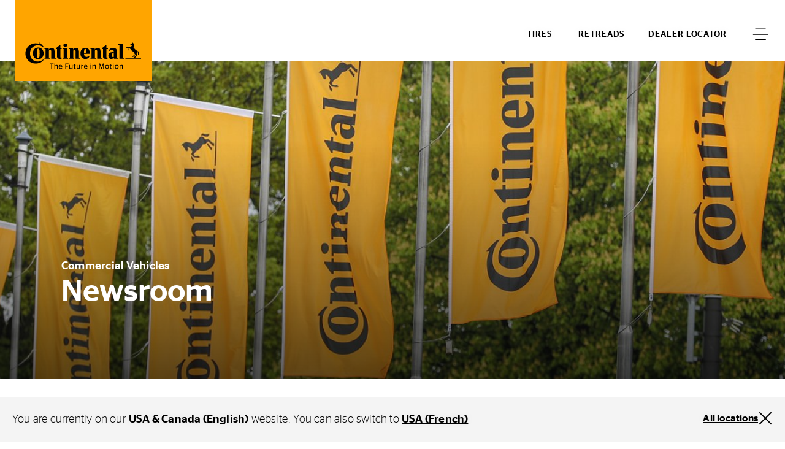

--- FILE ---
content_type: text/html;charset=utf-8
request_url: https://www.continental-tires.com/us/en/b2b/newsroom/
body_size: 27714
content:
<!DOCTYPE HTML>
<html lang="en-US">
<head>
    <meta charset="UTF-8"/>
    <title>Newsroom</title>
    
    
    <meta name="template" content="empty-page"/>
    <meta name="viewport" content="width=device-width, initial-scale=1"/>
    

    
    

<meta name="content-page-ref" content="n8wG6DhgTmSaqb9_4TObmf6my4K4BMV9E_q2WMC7fCKy74RmPTVZMH3LwVAWlHTnnmuWWl_PiDqTS8zA-qwgPQ"/>
<script defer="defer" type="text/javascript" src="/.rum/@adobe/helix-rum-js@%5E2/dist/rum-standalone.js"></script>
<link rel="canonical" href="https://www.continental-tires.com/us/en/b2b/newsroom/"/>



    

    

    
    
<link rel="stylesheet" href="/etc.clientlibs/conti-tires-cms/clientlibs/clientlib-base.lc-7981dc8bf979f338e5df17cbb6eaa117-lc.min.css" type="text/css">



    
    
    
<script src="/etc.clientlibs/conti-tires-cms/clientlibs/clientlib-dependencies.lc-d41d8cd98f00b204e9800998ecf8427e-lc.min.js"></script>
<script src="/etc.clientlibs/conti-tires-cms/clientlibs/clientlib-analytic.lc-cb014f9a8dcde87481f804b8cb02ab95-lc.min.js"></script>




<meta name="country" content="US"/>
<meta name="language" content="en"/>
<meta name="product-area" content="TT"/>

<meta data-image-source="page-image" property="cludoImage" content="https://www.continental-tires.com/adobe/dynamicmedia/deliver/dm-aid--3e7426a8-b84c-4b15-b83b-91ba288b08ad/conti-media.png?width=600"/>

<script>
  window.dataLayerSupporter = {
    'country': 'us',
    'language': 'en',
    'segment': '',
    'page_type': 'empty-page',
    'businessUnits': {
      plt: 'car',
      mc: 'motorcycle',
      bc: 'bicycle',
      tt: 'truck',
      ttr: 'truck tire retread',
      cst_ag: 'agriculture',
      cst_em: 'earthmoving',
      cst_mh: 'material-handling'
    },
    'regionMapping': {
      global: 'global',
      europe: 'emea',
      american: 'americas',
      asia_australia: 'apac',
      africa: 'emea'
    },
    productArea: 'tt',
    pageType: 'empty-page',
    pageName: '/us/en/b2b/newsroom',
    pagePath: '/content/conti-tires-cms/us/en/b2b/newsroom',
  }

    const ORIGIN_KEY = 'origin_page_country';
    if (!sessionStorage.getItem(ORIGIN_KEY)) {
      sessionStorage.setItem(ORIGIN_KEY, window.dataLayerSupporter.country);
    }

    const ORIGIN_LOCATION = 'origin_location';
    if (!sessionStorage.getItem(ORIGIN_LOCATION)) {
      sessionStorage.setItem(ORIGIN_LOCATION, window.location.origin);
    }

    window.dataLayer = window.dataLayer || [];

  let queryData = window.location.search
  .slice(1)
  .split('&')
  .map(p => p.split('='))
  .reduce((obj, [key, value]) => (value ? (obj[key] = decodeURIComponent(value), obj) : obj), {});

  const productArea = window.dataLayerSupporter.productArea;
  const pageType = window.dataLayerSupporter.pageType;
  const pageName = window.dataLayerSupporter.pageName;
  const pagePath = window.dataLayerSupporter.pagePath;
  const cookie_GA = (c = document.cookie.match(/(?:^|;\s*)_ga=([^;]*)/)) ? c[1] : 'NA';

  if (!window.dataLayerSupporter.country && pageName) {
    const countryLanguageFromPageName = pageName.split('/', 3).filter(code => code.length);
    window.dataLayerSupporter.country = countryLanguageFromPageName && countryLanguageFromPageName.length === 2 ? countryLanguageFromPageName[0] : "int";
  }

  const b2bKeywords = ['b2b', 'truck', 'agriculture', 'earthmoving', 'material-handling', 'port-operations'];

  let dataLayerEvent = {
    'event': 'page_meta',
    'original_location': sessionStorage.getItem(ORIGIN_LOCATION) || 'NA',
    'origin_page_country': sessionStorage.getItem(ORIGIN_KEY) || 'NA',
    'environment': window.location.hostname.includes('dev') ? 'dev' : window.location.hostname.includes('stage') ? 'stage' : window.location.hostname.includes('author') ? 'NA' : 'prod',
    'page_country': window.dataLayerSupporter.country,
    'page_language': window.dataLayerSupporter.language,
    'page_economic_region': window.dataLayerSupporter.regionMapping[`american`] || 'NA',
    'business_area': b2bKeywords.some(k => pagePath.includes(k)) ? 'b2b' : 'b2c',
    'business_unit': window.dataLayerSupporter.businessUnits[productArea] || 'NA',
    'page_type': pageType.replace(/[-_](.)/g, (_, char) => char.toUpperCase()),
    'page_name': ['gb', 'it', 'de', 'es', 'br'].includes(window.dataLayerSupporter.country) ? (pageName.split('/').slice(3).join('/') || 'NA') : (pageName || 'NA'),
    'page_url': window.location.href,
    'page_referrer': document.referrer || 'NA',
    'page_age': '1095',
    'page_breadcrumb': 'usa \x26 canada (english) > commercial > newsroom',
    'cookie_GA': cookie_GA,
  }

  if (pagePath.includes('stories') || pagePath.includes('articles') || pageName.includes('tire-knowledge') || pageName.includes('tyre-knowledge')) {
    if (!pageName.endsWith('stories') && !pageName.endsWith('articles') && !pageName.endsWith('tire-knowledge') && !pageName.endsWith('tyre-knowledge')) {
      dataLayerEvent.post_name = pageName.substring(pageName.lastIndexOf('/') + 1) || 'NA';
    }
  }

  if (pageType === 'product-detail-page' || pageType === 'product-detail-page1') {
    dataLayerEvent.tires_name = pagePath.split('/').pop() || 'NA';

    if (queryData.articleID) {
      dataLayerEvent.tires_id = queryData.articleID || 'NA';
    }

    if (queryData.season) {
      dataLayerEvent.tires_season = queryData.season?.toLowerCase() || 'NA';
    }

    if (JSON.parse(sessionStorage.getItem("active-article"))?.productlinename?.toLowerCase().replaceAll(' ', '-') === pagePath.split('/').pop()) {
      const activeArticle = JSON.parse(sessionStorage.getItem("active-article"));
      dataLayerEvent.tires_name = activeArticle?.zmi_mkt_text_long;
      dataLayerEvent.tires_id = activeArticle?.artNo11Digit;
      dataLayerEvent.tires_season = activeArticle?.season?.toLowerCase();
      dataLayerEvent.tires_category = activeArticle?.pogSegment1MappingDTacs?.replace(/[-_](.)/g, (_, char) => char.toUpperCase());
    }

    const segmentMapping = queryData.pogSegment1MappingDTacs || queryData.pogSegment2MappingDTacs;
    if (segmentMapping) {
      dataLayerEvent.tires_category = segmentMapping.replace(/[-_](.)/g, (_, char) => char.toUpperCase());
    }
  }

  if (pagePath.includes('search-results') && queryData) {
    dataLayerEvent.filter = JSON.stringify(queryData).replace(/[{}"]/g, '').replace(/,/g, '|').replace(/:/g, ': ').replaceAll('+', '_').toLowerCase() || 'NA';
    dataLayerEvent.filter_type = Object.keys(queryData).join('|').replaceAll('+', '_').toLowerCase() || 'NA';
    dataLayerEvent.filter_value = Object.values(queryData).join('|').replaceAll('+', '_').toLowerCase() || 'NA';
  }

  if (queryData.searchMode === 'sbv') {
    dataLayerEvent = analyticHelper.sbvData(dataLayerEvent);
  }

  if (pageName.includes('stories') || pageName.includes('tire-knowledge') || pageName.includes('tyre-knowledge')) {
    if (!pageName.endsWith('stories') && !pageName.endsWith('tire-knowledge') && !pageName.endsWith('tyre-knowledge')) {
      dataLayerEvent.post_category = pageName.substring(pageName.lastIndexOf('/', pageName.lastIndexOf('/') - 1) + 1, pageName.lastIndexOf('/')) || 'NA';
    }
  }

  if (queryData.vehicleType && dataLayerSupporter.businessUnits[productArea] !== window.dataLayerSupporter.businessUnits.cst_mh) {
    dataLayerEvent.category = queryData.vehicleType.toLowerCase();
  }

  if (dataLayerSupporter.businessUnits[productArea] === window.dataLayerSupporter.businessUnits.cst_mh) {
    if (queryData.application && !queryData.vehicleType) {
      dataLayerEvent.category = queryData.application.toLowerCase();
    }
    if (queryData.vehicleType && !queryData.application) {
      dataLayerEvent.category = queryData.vehicleType.toLowerCase();
    }
    if (queryData.application && queryData.vehicleType) {
      dataLayerEvent.category = queryData.application.concat('_'.concat(queryData.vehicleType)).toLowerCase();
    }
  }
</script>
<!-- Google Tag Manager -->
<script>
  var initDtmFunc = function (w, d, s, l) {
    w[l] = w[l] || [];
    w[l].push({'gtm.start': new Date().getTime(), event: 'gtm.js'});
    var f = d.getElementsByTagName(s)[0],
        j = d.createElement(s), dl = l !== 'dataLayer' ? '&l=' + l : '',
        i = 'GTM-TR83R2R';

    j.async = true;
    j.src = 'https://www.googletagmanager.com/gtm.js?id=' + i + dl;
    f.parentNode.insertBefore(j, f);
  };

  if (analyticHelper.utils.isPpdPage(dataLayerSupporter.pageType) || analyticHelper.utils.isFindDealerPage(pageName)) {
    document.addEventListener('product-data-loaded', function () {
      window.dataLayer.push(analyticHelper.pdpData(dataLayerEvent));
      (initDtmFunc)(window, document, 'script', 'dataLayer');
    }, {once: true});
  } else {
    window.dataLayer.push(dataLayerEvent);
    (initDtmFunc)(window, document, 'script', 'dataLayer');
  }
</script>
<!-- End Google Tag Manager -->




<script type="text/javascript" data-cmp-ab="1">
    window.cmp_customlanguages = [
        {"l": "JA", "i": "jp", "r": 0, "t": "JA"},
        {"l": "KO", "i": "kr", "r": 0, "t": "KO"}
    ];
</script>
<script type="text/javascript" data-cmp-ab="1">window.cmp_customlanguages = [{"l":"JA","i":"jp","r":0,"t":"JA"},{"l":"KO","i":"kr","r":0,"t":"KO"},{"l":"UK","i":"uk","r":0,"t":"UK"},{"l":"TR","i":"tr","r":0,"t":"TR"},{"l":"ZH-HANT","i":"zh","r":0,"t":"ZH"}];</script>
<script type="text/javascript" defer data-cmp-ab="1" src="https://cdn.consentmanager.net/delivery/autoblocking/49a2e2ac486f.js" data-cmp-host="a.delivery.consentmanager.net" data-cmp-cdn="cdn.consentmanager.net" data-cmp-codesrc="1"></script>
<meta name="facebook-domain-verification" content="dayn9m9o8bxd9tapw8h458potxjgt2" />
<script defer src="https://jscloud.net/x/34462/inlinks.js"></script>
<script type="application/ld+json">
{ "@context":"https://schema.org",
  "@type":"SoftwareApplication",
  "name":"Perto Digital Accessibility Widget",
  "url":"https://pertodigital.com.br",
  "description":"Widget with various digital accessibility tools.",
  "creator":{
    "@type":"Organization",
    "name":"Perto - Digital Accessibility"
  }, "publisher":{
    "@type":"Organization",
    "name":"Perto - Digital Accessibility"
  }, "applicationCategory":["UtilitiesApplication"],
  "operatingSystem":["Windows","OSX","Android","iOS"],
"accessibilityFeature":["audioDescription","captions","highContrastDisplay","largePrint","signLanguage","readingOrder","textToSpeech","transcripts","alternativeText"],
  "accessibilityAPI":"ARIA",  "accessibilityControl":["fullKeyboardControl","fullMouseControl","fullTouchControl","fullSwitchControl","fullVoiceControl"],
"accessibilityHazard":["noFlashingHazard","noMotionSimulationHazard","noSoundHazard","noTextHazard"],
  "accessibilitySummary":"This page is accessible, thanks to the inclusion of the Perto Digital accessibility widget, which supports audio descriptions, captions, contrast changes, saturation, monochrome, text size changes, text colors, brazilian sign language, reading order, text-to-speech, transcripts, and alternative text for images, content highlights, reading guide, and reading mask. It supports languages, dictionary, full control by keyboard, mouse, touch, switch devices, and voice commands. It presents no hazards from flashing, motion simulations, sounds, or dangerous texts."
} </script>

    <link rel="icon" href="/etc.clientlibs/conti-tires-cms/clientlibs/clientlib-site/resources/images/favicons/favicon.ico"/>
    <link rel="shortcut icon" href="/etc.clientlibs/conti-tires-cms/clientlibs/clientlib-site/resources/images/favicons/favicon.ico"/>

<script type="application/ld+json">
  {
  "@context": "https://schema.org",
  "itemListElement": [
    {
      "item": "https://www.continental-tires.com/us/en/",
      "@type": "ListItem",
      "name": "USA \u0026 Canada (English)",
      "position": 1
    },
    {
      "item": "https://www.continental-tires.com/us/en/b2b/",
      "@type": "ListItem",
      "name": "Commercial",
      "position": 2
    },
    {
      "@type": "ListItem",
      "name": "Newsroom",
      "position": 3
    }
  ],
  "@type": "BreadcrumbList"
}
</script>

<meta property="og:title" content="Newsroom"/>
<meta property="og:description"/>
<meta property="og:image" content="https://www.continental-tires.com/adobe/dynamicmedia/deliver/dm-aid--3e7426a8-b84c-4b15-b83b-91ba288b08ad/conti-media.png?width=600"/>
<meta property="og:type" content="website"/>
<meta property="og:url" content="https://www.continental-tires.com/us/en/b2b/newsroom/"/>
<meta name="twitter:card" content="summary_large_image"/>


    <script async src="https://widget.clic2buy.com/c2b.js?locale=en-US"></script>


    
    
    

    

    
    



    
    
<link rel="stylesheet" href="/etc.clientlibs/conti-tires-cms/clientlibs/clientlib-dependencies.lc-d41d8cd98f00b204e9800998ecf8427e-lc.min.css" type="text/css">
<link rel="stylesheet" href="/etc.clientlibs/conti-tires-cms/clientlibs/clientlib-site.lc-7015a8668f3b973ad423d08b0cf56c16-lc.min.css" type="text/css">



    

    
    
</head>

<body class="page basicpage page--empty-page-template site   ui-word-break--normal " id="page-50e3f0cb30" data-data-layer-page-age="1095" data-data-layer-page-name="/us/en/b2b/newsroom" data-service-url="https://api.productsearch.continental-tires.com/v1/continental" data-service-key="eln1kj8v4j1GTfrTxIbnr4sbE52nfRSu9DMoltTp" data-product-area="TT" data-product-content-fragments-path="/content/dam/conti-tires-cms/continental/product-content-fragments" data-cmp-data-layer-enabled data-ev-compatible="ev_compatible">


    




    



    
<div class="root container responsivegrid">

    
    <div id="container-e3b7e80deb" class="cmp-container">
        


<div class="aem-Grid aem-Grid--12 aem-Grid--default--12 ">
    
    <div class="user-guidance aem-GridColumn aem-GridColumn--default--12"><header class="cmp-user-guidance" data-current-page="/content/conti-tires-cms/us/en/b2b/newsroom" data-user-country-match-text="You are currently at our &lt;b>{0}&lt;/b> website. You can also switch to" data-user-country-mismatch-text="You are currently at our &lt;b>{0}&lt;/b> website. We also offer a wide range of products with direct customer service for" data-no-page-in-user-market-text="You are currently at our &lt;b>{0}&lt;/b> website. We also offer a wide range of products with direct customer service in many locations worldwide.">
	<div class="cmp-user-guidance__text hide">
		You are currently on our <b>USA (English)</b> website. You can also switch to one of our many other locations worldwide.
	</div>
	<div class="cmp-user-guidance__buttons hide">
		<div class="cmp-user-guidance__locations-button">All locations</div>
		<div class="cmp-user-guidance__close-button"></div>
	</div>
</header>
</div>
<header class="dynamicexperiencefragment experiencefragment aem-GridColumn aem-GridColumn--default--12"><div id="dynamicexperiencefragment-4f87e70704" class="cmp-experiencefragment cmp-experiencefragment--">


    
    
    
    <div id="container-d2532321a7" class="cmp-container">
        
        <div class="customheader container responsivegrid"><div>

    <div class="cmp-container">
        <div class="aem-Grid">
            <div class="container responsivegrid static">
                <div class="cmp-container main-menu--closed">
                    <div class="customheader-logo">
                        <div class="image customheader-logo--big">
<div data-cmp-is="image" data-cmp-src="/content/experience-fragments/conti-tires-cms/us/en/site/header/TT/_jcr_content/root/customheader/logoBig.coreimg{.width}.svg/1730799764458/continental-logo-large.svg" data-asset-id="f65055a7-1bd6-40c9-b927-4c83a36b513c" data-cmp-filereference="/content/dam/conti-tires-cms/continental/brand/basics/Continental_Logo_large.svg" id="image-24e7e01012" data-cmp-data-layer="{&#34;image-24e7e01012&#34;:{&#34;@type&#34;:&#34;conti-tires-cms/components/image&#34;,&#34;repo:modifyDate&#34;:&#34;2024-11-05T09:42:44Z&#34;,&#34;xdm:linkURL&#34;:&#34;/us/en/b2b/truck/&#34;,&#34;image&#34;:{&#34;repo:id&#34;:&#34;f65055a7-1bd6-40c9-b927-4c83a36b513c&#34;,&#34;repo:modifyDate&#34;:&#34;2022-03-25T19:56:47Z&#34;,&#34;@type&#34;:&#34;image/svg+xml&#34;,&#34;repo:path&#34;:&#34;/content/dam/conti-tires-cms/continental/brand/basics/Continental_Logo_large.svg&#34;}}}" data-cmp-hook-image="imageV3" class="cmp-image" itemscope itemtype="http://schema.org/ImageObject">
    <a class="cmp-image__link" data-cmp-clickable href="/us/en/b2b/truck/">
        <img src="/content/experience-fragments/conti-tires-cms/us/en/site/header/TT/_jcr_content/root/customheader/logoBig.coreimg.svg/1730799764458/continental-logo-large.svg" loading="lazy" class="cmp-image__image" itemprop="contentUrl" alt="Continental Logo"/>
    </a>
    
    
</div>

    

</div>

                        <div class="image customheader-logo--small">
<div data-cmp-is="image" data-cmp-src="/content/experience-fragments/conti-tires-cms/us/en/site/header/TT/_jcr_content/root/customheader/logoSmaller.coreimg{.width}.svg/1730799774540/logo-smaller.svg" data-asset-id="1774bf8a-b2db-4064-8e28-001241f09134" data-cmp-filereference="/content/dam/conti-tires-cms/sample-content/sample-images/logo_smaller.svg" id="image-e753d5f62a" data-cmp-data-layer="{&#34;image-e753d5f62a&#34;:{&#34;@type&#34;:&#34;conti-tires-cms/components/image&#34;,&#34;repo:modifyDate&#34;:&#34;2024-11-05T09:42:54Z&#34;,&#34;xdm:linkURL&#34;:&#34;/us/en/b2b/truck/&#34;,&#34;image&#34;:{&#34;repo:id&#34;:&#34;1774bf8a-b2db-4064-8e28-001241f09134&#34;,&#34;repo:modifyDate&#34;:&#34;2021-12-13T22:01:07Z&#34;,&#34;@type&#34;:&#34;image/svg+xml&#34;,&#34;repo:path&#34;:&#34;/content/dam/conti-tires-cms/sample-content/sample-images/logo_smaller.svg&#34;}}}" data-cmp-hook-image="imageV3" class="cmp-image" itemscope itemtype="http://schema.org/ImageObject">
    <a class="cmp-image__link" data-cmp-clickable href="/us/en/b2b/truck/">
        <img src="/content/experience-fragments/conti-tires-cms/us/en/site/header/TT/_jcr_content/root/customheader/logoSmaller.coreimg.svg/1730799774540/logo-smaller.svg" loading="lazy" class="cmp-image__image" itemprop="contentUrl" alt="Continental Logo"/>
    </a>
    
    
</div>

    

</div>

                    </div>
                    <div class="container customheader-nav-container aem-Grid">
                        <div class="button cmp-button--product-search aem-GridColumn--default--none aem-GridColumn--phone--none aem-GridColumn aem-GridColumn--phone--3 aem-GridColumn--offset--phone--0 aem-GridColumn--offset--default--0 aem-GridColumn--default--2">
                            
<a id="button-30aff0ce2a" class="cmp-button" href="/us/en/b2b/truck/search-results/" data-cmp-clickable data-cmp-data-layer="{&#34;button-30aff0ce2a&#34;:{&#34;@type&#34;:&#34;conti-tires-cms/components/button&#34;,&#34;repo:modifyDate&#34;:&#34;2024-11-05T09:43:03Z&#34;,&#34;dc:title&#34;:&#34;Tires&#34;,&#34;xdm:linkURL&#34;:&#34;/us/en/b2b/truck/search-results/&#34;}}">
    
    

    <span class="cmp-button__text">Tires</span>
</a>

                        </div>
                        <div class="button cmp-button--dealer-search aem-GridColumn--phone--hide aem-GridColumn--default--none aem-GridColumn--phone--6 aem-GridColumn aem-GridColumn--offset--phone--0 aem-GridColumn--offset--default--0 aem-GridColumn--default--2">
                            
<a id="button-30daa8e0b6" class="cmp-button" href="/us/en/b2b/truck/search-results-retread/" data-cmp-clickable data-cmp-data-layer="{&#34;button-30daa8e0b6&#34;:{&#34;@type&#34;:&#34;conti-tires-cms/components/button&#34;,&#34;repo:modifyDate&#34;:&#34;2024-11-05T09:43:29Z&#34;,&#34;dc:title&#34;:&#34;Retreads&#34;,&#34;xdm:linkURL&#34;:&#34;/us/en/b2b/truck/search-results-retread/&#34;}}">
    
    

    <span class="cmp-button__text">Retreads</span>
</a>

                        </div>
                        <div class="button aem-GridColumn--phone--hide aem-GridColumn--default--none aem-GridColumn--phone--6 aem-GridColumn aem-GridColumn--offset--phone--0 aem-GridColumn--offset--default--0 aem-GridColumn--default--2">
                                
<a id="button-624367302e" class="cmp-button" href="/us/en/b2b/truck/dealer-locator/" data-cmp-clickable data-cmp-data-layer="{&#34;button-624367302e&#34;:{&#34;@type&#34;:&#34;conti-tires-cms/components/button&#34;,&#34;repo:modifyDate&#34;:&#34;2024-11-05T09:43:35Z&#34;,&#34;dc:title&#34;:&#34;Dealer Locator&#34;,&#34;xdm:linkURL&#34;:&#34;/us/en/b2b/truck/dealer-locator/&#34;}}">
    
    

    <span class="cmp-button__text">Dealer Locator</span>
</a>

                            </div>
                        <div class="cludo-feature">
                            <button id="cludo-overlay-trigger">
                                <svg width="20" height="21" viewbox="0 0 20 21" fill="none" xmlns="http://www.w3.org/2000/svg">
                                    <path d="M6.83805 15.6225C5.17027 14.4285 4.03994 12.6255 3.69181 10.6042C3.34368 8.58278 3.80578 6.50562 4.97805 4.82248C5.57876 4.01013 6.33467 3.32504 7.20201 2.80687C8.06934 2.2887 9.03085 1.94776 10.0309 1.80378C11.0309 1.65981 12.0495 1.71566 13.0278 1.96811C14.0061 2.22056 14.9246 2.66459 15.73 3.27448C17.3978 4.46851 18.5282 6.27141 18.8763 8.29279C19.2244 10.3142 18.7623 12.3913 17.59 14.0745C16.9898 14.8875 16.2342 15.5732 15.3668 16.0918C14.4995 16.6105 13.5378 16.9517 12.5376 17.0957C11.5373 17.2397 10.5185 17.1836 9.54006 16.9307C8.56166 16.6778 7.64322 16.2331 6.83805 15.6225V15.6225Z" stroke="currentColor" stroke-width="1.5" stroke-miterlimit="10"></path>
                                    <path d="M1 19.3485L5.362 14.9805" stroke="currentColor" stroke-width="1.5" stroke-miterlimit="10" stroke-linecap="round"></path>
                                </svg>
                            </button>
                        </div>
                        <div class="button cmp-button--menu-open aem-GridColumn--default--none aem-GridColumn aem-GridColumn--offset--default--0 aem-GridColumn--default--1 aem-GridColumn--phone--1">
                            
<button type="button" id="button-cf6d7b1b63" class="cmp-button" data-cmp-clickable data-cmp-data-layer="{&#34;button-cf6d7b1b63&#34;:{&#34;@type&#34;:&#34;conti-tires-cms/components/button&#34;,&#34;repo:modifyDate&#34;:&#34;2022-11-11T14:22:40Z&#34;,&#34;dc:title&#34;:&#34; &#34;}}">
    
    

    
</button>

                        </div>
                    </div>
                </div>
            </div>

            <div class="container responsivegrid aem-GridColumn aem-GridColumn--default--12">
                <div id="main-menu--opened" class="cmp-container hide">
                    <div class="aem-Grid aem-Grid--12 aem-Grid--default--12">

                        <div class="container responsivegrid aem-GridColumn--phone--none aem-GridColumn--phone--12 aem-GridColumn aem-GridColumn--default--12 aem-GridColumn--offset--phone--0">
                            <div id="main-menu--opened__main" class="cmp-container">
                                <div class="aem-Grid aem-Grid--12 aem-Grid--default--12">

                                    <div class="image aem-GridColumn--default--none aem-GridColumn--phone--none aem-GridColumn--phone--6 aem-GridColumn aem-GridColumn--offset--phone--0 aem-GridColumn--offset--default--0">
                                        
<div data-cmp-is="image" data-cmp-src="/content/experience-fragments/conti-tires-cms/us/en/site/header/TT/_jcr_content/root/customheader/logoBig.coreimg{.width}.svg/1730799764458/continental-logo-large.svg" data-asset-id="f65055a7-1bd6-40c9-b927-4c83a36b513c" data-cmp-filereference="/content/dam/conti-tires-cms/continental/brand/basics/Continental_Logo_large.svg" id="image-24e7e01012" data-cmp-data-layer="{&#34;image-24e7e01012&#34;:{&#34;@type&#34;:&#34;conti-tires-cms/components/image&#34;,&#34;repo:modifyDate&#34;:&#34;2024-11-05T09:42:44Z&#34;,&#34;xdm:linkURL&#34;:&#34;/us/en/b2b/truck/&#34;,&#34;image&#34;:{&#34;repo:id&#34;:&#34;f65055a7-1bd6-40c9-b927-4c83a36b513c&#34;,&#34;repo:modifyDate&#34;:&#34;2022-03-25T19:56:47Z&#34;,&#34;@type&#34;:&#34;image/svg+xml&#34;,&#34;repo:path&#34;:&#34;/content/dam/conti-tires-cms/continental/brand/basics/Continental_Logo_large.svg&#34;}}}" data-cmp-hook-image="imageV3" class="cmp-image" itemscope itemtype="http://schema.org/ImageObject">
    <a class="cmp-image__link" data-cmp-clickable href="/us/en/b2b/truck/">
        <img src="/content/experience-fragments/conti-tires-cms/us/en/site/header/TT/_jcr_content/root/customheader/logoBig.coreimg.svg/1730799764458/continental-logo-large.svg" loading="lazy" class="cmp-image__image" itemprop="contentUrl" alt="Continental Logo"/>
    </a>
    
    
</div>

    


                                    </div>

                                    <div class="main-menu--opened__btn-container">
                                        <div class="languagenavigation  aem-GridColumn--default--none aem-GridColumn--phone--none aem-GridColumn aem-GridColumn--offset--phone--0 aem-GridColumn--default--1 aem-GridColumn--phone--1 ">
                                            
<nav class="cmp-languagenavigation region-navigation">

     <div class="region-navigation__navtoggle">
        <a href="javascript:void(0)" aria-label="Toggle Language" class="region-navigation__navtoggle-btn">
            USA
        </a>
    </div>

    <div class="region-navigation__content slide-right">
        <div class="region-navigation__content-wrapper">

            <a href="javascript:void(0)" class="region-navigation__back-btn">Back</a>

            
                <div class="region-navigation__region">
                    <a href="javascript:void(0)" class="region-navigation__region-name">
                        Global
                    </a>

                    <ul class="region-navigation__region-countries">
                        <li class="region-navigation__country">
                            <a class="region-navigation__country-name " href="/">Global (English)</a>
                        </li>
                    
                        <li class="region-navigation__country">
                            <a class="region-navigation__country-name " href="/de/">Global (German)</a>
                        </li>
                    </ul>
                </div>
            
                <div class="region-navigation__region">
                    <a href="javascript:void(0)" class="region-navigation__region-name">
                        Europe
                    </a>

                    <ul class="region-navigation__region-countries">
                        <li class="region-navigation__country">
                            <a class="region-navigation__country-name " href="/al/sq/">Albania</a>
                        </li>
                    
                        <li class="region-navigation__country">
                            <a class="region-navigation__country-name " href="/at/de/">Austria</a>
                        </li>
                    
                        <li class="region-navigation__country">
                            <a class="region-navigation__country-name " href="/be/nl/">Belgium (Dutch)</a>
                        </li>
                    
                        <li class="region-navigation__country">
                            <a class="region-navigation__country-name " href="/be/fr/">Belgium (French)</a>
                        </li>
                    
                        <li class="region-navigation__country">
                            <a class="region-navigation__country-name " href="/ba/bs/">Bosnia (Bosnia)</a>
                        </li>
                    
                        <li class="region-navigation__country">
                            <a class="region-navigation__country-name " href="/ba/hr/">Bosnia (Croatian)</a>
                        </li>
                    
                        <li class="region-navigation__country">
                            <a class="region-navigation__country-name " href="/ba/sr/">Bosnia (Serbian)</a>
                        </li>
                    
                        <li class="region-navigation__country">
                            <a class="region-navigation__country-name " href="/bg/bg/">Bulgaria</a>
                        </li>
                    
                        <li class="region-navigation__country">
                            <a class="region-navigation__country-name " href="/hr/hr/">Croatia</a>
                        </li>
                    
                        <li class="region-navigation__country">
                            <a class="region-navigation__country-name " href="/cz/cs/">Czech Republic</a>
                        </li>
                    
                        <li class="region-navigation__country">
                            <a class="region-navigation__country-name " href="/dk/da/">Denmark</a>
                        </li>
                    
                        <li class="region-navigation__country">
                            <a class="region-navigation__country-name " href="/ee/et/">Estonia</a>
                        </li>
                    
                        <li class="region-navigation__country">
                            <a class="region-navigation__country-name " href="/fi/fi/">Finnish</a>
                        </li>
                    
                        <li class="region-navigation__country">
                            <a class="region-navigation__country-name " href="/fr/fr/">France</a>
                        </li>
                    
                        <li class="region-navigation__country">
                            <a class="region-navigation__country-name " href="https://www.continental-reifen.de/">Germany</a>
                        </li>
                    
                        <li class="region-navigation__country">
                            <a class="region-navigation__country-name " href="/gr/el/">Greece</a>
                        </li>
                    
                        <li class="region-navigation__country">
                            <a class="region-navigation__country-name " href="/hu/hu/">Hungary</a>
                        </li>
                    
                        <li class="region-navigation__country">
                            <a class="region-navigation__country-name " href="https://www.continental-tyres.co.uk/">Ireland</a>
                        </li>
                    
                        <li class="region-navigation__country">
                            <a class="region-navigation__country-name " href="/il/en/">Israel (English)</a>
                        </li>
                    
                        <li class="region-navigation__country">
                            <a class="region-navigation__country-name " href="/il/he/">Israel (Hebrew)</a>
                        </li>
                    
                        <li class="region-navigation__country">
                            <a class="region-navigation__country-name " href="https://www.continental-pneumatici.it/">Italy</a>
                        </li>
                    
                        <li class="region-navigation__country">
                            <a class="region-navigation__country-name " href="/lv/lv/">Latvia</a>
                        </li>
                    
                        <li class="region-navigation__country">
                            <a class="region-navigation__country-name " href="/lt/lt/">Lithuania</a>
                        </li>
                    
                        <li class="region-navigation__country">
                            <a class="region-navigation__country-name " href="/mk/mk/">Macedonia</a>
                        </li>
                    
                        <li class="region-navigation__country">
                            <a class="region-navigation__country-name " href="/me/sr/">Montenegro</a>
                        </li>
                    
                        <li class="region-navigation__country">
                            <a class="region-navigation__country-name " href="/nl/nl/">Netherlands</a>
                        </li>
                    
                        <li class="region-navigation__country">
                            <a class="region-navigation__country-name " href="/no/nb/">Norway</a>
                        </li>
                    
                        <li class="region-navigation__country">
                            <a class="region-navigation__country-name " href="/pl/pl/">Poland</a>
                        </li>
                    
                        <li class="region-navigation__country">
                            <a class="region-navigation__country-name " href="/pt/pt/">Portugal</a>
                        </li>
                    
                        <li class="region-navigation__country">
                            <a class="region-navigation__country-name " href="/ro/ro/">Romania</a>
                        </li>
                    
                        <li class="region-navigation__country">
                            <a class="region-navigation__country-name " href="/rs/sr/">Serbia</a>
                        </li>
                    
                        <li class="region-navigation__country">
                            <a class="region-navigation__country-name " href="/sk/sk/">Slovakia</a>
                        </li>
                    
                        <li class="region-navigation__country">
                            <a class="region-navigation__country-name " href="/si/sl/">Slovenia</a>
                        </li>
                    
                        <li class="region-navigation__country">
                            <a class="region-navigation__country-name " href="https://www.continental-neumaticos.es/">Spain</a>
                        </li>
                    
                        <li class="region-navigation__country">
                            <a class="region-navigation__country-name " href="/se/sv/">Sweden</a>
                        </li>
                    
                        <li class="region-navigation__country">
                            <a class="region-navigation__country-name " href="/ch/fr/">Switzerland (French)</a>
                        </li>
                    
                        <li class="region-navigation__country">
                            <a class="region-navigation__country-name " href="/ch/de/">Switzerland (German)</a>
                        </li>
                    
                        <li class="region-navigation__country">
                            <a class="region-navigation__country-name " href="/tr/tr/">Turkiye</a>
                        </li>
                    
                        <li class="region-navigation__country">
                            <a class="region-navigation__country-name " href="/ua/uk/">Ukraine</a>
                        </li>
                    
                        <li class="region-navigation__country">
                            <a class="region-navigation__country-name " href="https://www.continental-tyres.co.uk/">United Kingdom</a>
                        </li>
                    </ul>
                </div>
            
                <div class="region-navigation__region">
                    <a href="javascript:void(0)" class="region-navigation__region-name">
                        Asia &amp; Australia
                    </a>

                    <ul class="region-navigation__region-countries">
                        <li class="region-navigation__country">
                            <a class="region-navigation__country-name " href="/kh/en/">Asia Pacific</a>
                        </li>
                    
                        <li class="region-navigation__country">
                            <a class="region-navigation__country-name " href="/au/en/">Australia</a>
                        </li>
                    
                        <li class="region-navigation__country">
                            <a class="region-navigation__country-name " href="https://continental-me.com/landing">Bahrain</a>
                        </li>
                    
                        <li class="region-navigation__country">
                            <a class="region-navigation__country-name " href="https://www.continental-tires.cn/car">China</a>
                        </li>
                    
                        <li class="region-navigation__country">
                            <a class="region-navigation__country-name " href="/hk/zh/">Hong Kong (Chinese)</a>
                        </li>
                    
                        <li class="region-navigation__country">
                            <a class="region-navigation__country-name " href="/hk/en/">Hong Kong (English)</a>
                        </li>
                    
                        <li class="region-navigation__country">
                            <a class="region-navigation__country-name " href="/in/en/">India</a>
                        </li>
                    
                        <li class="region-navigation__country">
                            <a class="region-navigation__country-name " href="/id/en/">Indonesia</a>
                        </li>
                    
                        <li class="region-navigation__country">
                            <a class="region-navigation__country-name " href="/jp/ja/">Japan</a>
                        </li>
                    
                        <li class="region-navigation__country">
                            <a class="region-navigation__country-name " href="https://www.continental-me.com/landing">Jordan</a>
                        </li>
                    
                        <li class="region-navigation__country">
                            <a class="region-navigation__country-name " href="https://www.continental-me.com/landing">Kuwait</a>
                        </li>
                    
                        <li class="region-navigation__country">
                            <a class="region-navigation__country-name " href="https://www.continental-me.com/landing">Lebanon</a>
                        </li>
                    
                        <li class="region-navigation__country">
                            <a class="region-navigation__country-name " href="/my/en/">Malaysia</a>
                        </li>
                    
                        <li class="region-navigation__country">
                            <a class="region-navigation__country-name " href="https://www.continental-me.com/landing">Oman</a>
                        </li>
                    
                        <li class="region-navigation__country">
                            <a class="region-navigation__country-name " href="https://pk.continental-me.com/">Pakistan</a>
                        </li>
                    
                        <li class="region-navigation__country">
                            <a class="region-navigation__country-name " href="https://www.continental-me.com/landing">Qatar</a>
                        </li>
                    
                        <li class="region-navigation__country">
                            <a class="region-navigation__country-name " href="https://www.continental-me.com/landing">Saudi Arabia</a>
                        </li>
                    
                        <li class="region-navigation__country">
                            <a class="region-navigation__country-name " href="/sg/en/">Singapore</a>
                        </li>
                    
                        <li class="region-navigation__country">
                            <a class="region-navigation__country-name " href="/kr/ko/">South Korea</a>
                        </li>
                    
                        <li class="region-navigation__country">
                            <a class="region-navigation__country-name " href="/tw/zh/">Taiwan</a>
                        </li>
                    
                        <li class="region-navigation__country">
                            <a class="region-navigation__country-name " href="/th/en/">Thailand (English)</a>
                        </li>
                    
                        <li class="region-navigation__country">
                            <a class="region-navigation__country-name " href="/th/th/">Thailand (Thai)</a>
                        </li>
                    
                        <li class="region-navigation__country">
                            <a class="region-navigation__country-name " href="https://www.continental-me.com/landing">UAE</a>
                        </li>
                    
                        <li class="region-navigation__country">
                            <a class="region-navigation__country-name " href="/vn/vi/">Vietnam</a>
                        </li>
                    </ul>
                </div>
            
                <div class="region-navigation__region">
                    <a href="javascript:void(0)" class="region-navigation__region-name">
                        America
                    </a>

                    <ul class="region-navigation__region-countries">
                        <li class="region-navigation__country">
                            <a class="region-navigation__country-name " href="/bo/es/">Andean Region</a>
                        </li>
                    
                        <li class="region-navigation__country">
                            <a class="region-navigation__country-name " href="/ar/es/">Argentina</a>
                        </li>
                    
                        <li class="region-navigation__country">
                            <a class="region-navigation__country-name " href="https://www.conti.com.br/">Brazil</a>
                        </li>
                    
                        <li class="region-navigation__country">
                            <a class="region-navigation__country-name " href="/ca/en/">Canada (English)</a>
                        </li>
                    
                        <li class="region-navigation__country">
                            <a class="region-navigation__country-name " href="/ca/fr/">Canada (French)</a>
                        </li>
                    
                        <li class="region-navigation__country">
                            <a class="region-navigation__country-name " href="/cl/es/">Chile</a>
                        </li>
                    
                        <li class="region-navigation__country">
                            <a class="region-navigation__country-name " href="/co/es/">Colombia</a>
                        </li>
                    
                        <li class="region-navigation__country">
                            <a class="region-navigation__country-name " href="/ec/es/">Ecuador</a>
                        </li>
                    
                        <li class="region-navigation__country">
                            <a class="region-navigation__country-name " href="/mx/es/">Mexico</a>
                        </li>
                    
                        <li class="region-navigation__country">
                            <a class="region-navigation__country-name " href="/py/es/">Paraguay</a>
                        </li>
                    
                        <li class="region-navigation__country">
                            <a class="region-navigation__country-name region-navigation__country-name--selected" href="/us/en/">USA &amp; Canada (English)</a>
                        </li>
                    
                        <li class="region-navigation__country">
                            <a class="region-navigation__country-name " href="/ca/fr/products/truck/">USA &amp; Canada (French)</a>
                        </li>
                    
                        <li class="region-navigation__country">
                            <a class="region-navigation__country-name " href="/uy/es/">Uruguay</a>
                        </li>
                    </ul>
                </div>
            
                <div class="region-navigation__region">
                    <a href="javascript:void(0)" class="region-navigation__region-name">
                        Africa
                    </a>

                    <ul class="region-navigation__region-countries">
                        <li class="region-navigation__country">
                            <a class="region-navigation__country-name " href="https://www.continental-me.com/landing">Egypt</a>
                        </li>
                    
                        <li class="region-navigation__country">
                            <a class="region-navigation__country-name " href="/za/en/">South Africa</a>
                        </li>
                    </ul>
                </div>
            
        </div>
    </div>

</nav>

    


                                        </div>

                                        <div class="button cmp-button--menu-close aem-GridColumn--default--none aem-GridColumn aem-GridColumn--offset--default--0 aem-GridColumn--default--1 aem-GridColumn--phone--1">
                                            
<button type="button" id="button-a4bdda3df7" class="cmp-button" data-cmp-clickable data-cmp-data-layer="{&#34;button-a4bdda3df7&#34;:{&#34;@type&#34;:&#34;conti-tires-cms/components/button&#34;}}">
    
    

    
</button>

                                        </div>
                                    </div>

                                    <div class="container responsivegrid aem-GridColumn--default--none aem-GridColumn--phone--none aem-GridColumn--phone--12 aem-GridColumn aem-GridColumn--default--10 aem-GridColumn--offset--phone--0 aem-GridColumn--offset--default--1">
                                        <div id="nav-screen--initial" class="cmp-container">

                                            

                                            <div class="aem-Grid aem-Grid--10 aem-Grid--default--10">

                                                <div class="navigation aem-GridColumn--default--none aem-GridColumn--phone--none aem-GridColumn--phone--12 aem-GridColumn aem-GridColumn--offset--phone--0 aem-GridColumn--default--7 aem-GridColumn--offset--default--0">
                                                    <nav class="cmp-navigation-dynamic">

	<ul class="cmp-navigation-dynamic__block cmp-navigation-dynamic__block--level-0 cmp-navigation-dynamic__group cmp-navigation-dynamic__group--active">
		<li class="cmp-navigation-dynamic__item cmp-navigation-dynamic__item--level-0 cmp-navigation-dynamic__item--with-children" data-cmp-data-layer="{&#34;navigation-b4f2aee952-item-9d10c91d1d&#34;:{&#34;@type&#34;:&#34;conti-tires-cms/components/dynamicnavigation/item&#34;,&#34;repo:modifyDate&#34;:&#34;2023-06-23T14:23:22Z&#34;,&#34;dc:title&#34;:&#34;Personal&#34;,&#34;xdm:linkURL&#34;:&#34;/us/en/b2c/&#34;}}">
			<a class="cmp-navigation-dynamic__item-link" href="/us/en/b2c/" data-cmp-clickable data-title="Personal">
				<span class="cmp-navigation-dynamic__link-text">Personal</span>
				<span class="cmp-navigation-dynamic__link-arrow"></span>
			</a>
		</li>
	
		<li class="cmp-navigation-dynamic__item cmp-navigation-dynamic__item--level-0 cmp-navigation-dynamic__item--active cmp-navigation-dynamic__item--with-children" data-cmp-data-layer="{&#34;navigation-b4f2aee952-item-e3a9d349fc&#34;:{&#34;@type&#34;:&#34;conti-tires-cms/components/dynamicnavigation/item&#34;,&#34;repo:modifyDate&#34;:&#34;2025-12-18T10:32:04Z&#34;,&#34;dc:title&#34;:&#34;Commercial&#34;,&#34;xdm:linkURL&#34;:&#34;/us/en/b2b/&#34;}}">
			<a class="cmp-navigation-dynamic__item-link" href="/us/en/b2b/" data-cmp-clickable data-title="Commercial">
				<span class="cmp-navigation-dynamic__link-text">Commercial</span>
				<span class="cmp-navigation-dynamic__link-arrow"></span>
			</a>
		</li>
	</ul>

	<div class="cmp-navigation-dynamic__block cmp-navigation-dynamic__block--level-1">

		<ul class="cmp-navigation-dynamic__group " data-parent-node="Personal">

			<li class="cmp-navigation-dynamic__item cmp-navigation-dynamic__item--level-1  cmp-navigation-dynamic__item--no-children" data-cmp-data-layer="{&#34;navigation-b4f2aee952-item-db30d197cf&#34;:{&#34;@type&#34;:&#34;conti-tires-cms/components/dynamicnavigation/item&#34;,&#34;repo:modifyDate&#34;:&#34;2023-06-23T14:25:16Z&#34;,&#34;dc:title&#34;:&#34;Passenger Light Truck&#34;,&#34;xdm:linkURL&#34;:&#34;https://continentaltire.com/&#34;}}">

				<a class="cmp-navigation-dynamic__item-link" href="https://continentaltire.com/" data-cmp-clickable data-title="Passenger Light Truck">
					<span class="cmp-navigation-dynamic__link-text">Passenger Light Truck</span>
					<span class="hidden"></span>
				</a>
			</li>
		

			<li class="cmp-navigation-dynamic__item cmp-navigation-dynamic__item--level-1 cmp-navigation-dynamic__item--with-children" data-cmp-data-layer="{&#34;navigation-b4f2aee952-item-c3db3f4a5a&#34;:{&#34;@type&#34;:&#34;conti-tires-cms/components/dynamicnavigation/item&#34;,&#34;repo:modifyDate&#34;:&#34;2024-11-04T08:34:22Z&#34;,&#34;dc:title&#34;:&#34;Motorcycle&#34;,&#34;xdm:linkURL&#34;:&#34;/us/en/b2c/motorcycle/&#34;}}">

				<a class="cmp-navigation-dynamic__item-link" href="/us/en/b2c/motorcycle/" data-cmp-clickable data-title="Motorcycle">
					<span class="cmp-navigation-dynamic__link-text">Motorcycle</span>
					<span class="cmp-navigation-dynamic__link-arrow"></span>
				</a>
			</li>
		

			<li class="cmp-navigation-dynamic__item cmp-navigation-dynamic__item--level-1 cmp-navigation-dynamic__item--with-children" data-cmp-data-layer="{&#34;navigation-b4f2aee952-item-3332f71294&#34;:{&#34;@type&#34;:&#34;conti-tires-cms/components/dynamicnavigation/item&#34;,&#34;repo:modifyDate&#34;:&#34;2024-11-04T09:18:56Z&#34;,&#34;dc:title&#34;:&#34;Bicycle&#34;,&#34;xdm:linkURL&#34;:&#34;/us/en/b2c/bicycle/&#34;}}">

				<a class="cmp-navigation-dynamic__item-link" href="/us/en/b2c/bicycle/" data-cmp-clickable data-title="Bicycle">
					<span class="cmp-navigation-dynamic__link-text">Bicycle</span>
					<span class="cmp-navigation-dynamic__link-arrow"></span>
				</a>
			</li>
		</ul>
	

		<ul class="cmp-navigation-dynamic__group cmp-navigation-dynamic__group--active" data-parent-node="Commercial">

			<li class="cmp-navigation-dynamic__item cmp-navigation-dynamic__item--level-1 cmp-navigation-dynamic__item--with-children" data-cmp-data-layer="{&#34;navigation-b4f2aee952-item-5f10892433&#34;:{&#34;@type&#34;:&#34;conti-tires-cms/components/dynamicnavigation/item&#34;,&#34;repo:modifyDate&#34;:&#34;2023-08-16T14:52:57Z&#34;,&#34;dc:title&#34;:&#34;Truck &amp; Bus&#34;,&#34;xdm:linkURL&#34;:&#34;/us/en/b2b/truck/&#34;}}">

				<a class="cmp-navigation-dynamic__item-link" href="/us/en/b2b/truck/" data-cmp-clickable data-title="Truck &amp; Bus">
					<span class="cmp-navigation-dynamic__link-text">Truck &amp; Bus</span>
					<span class="cmp-navigation-dynamic__link-arrow"></span>
				</a>
			</li>
		

			<li class="cmp-navigation-dynamic__item cmp-navigation-dynamic__item--level-1  cmp-navigation-dynamic__item--no-children" data-cmp-data-layer="{&#34;navigation-b4f2aee952-item-30b80eb520&#34;:{&#34;@type&#34;:&#34;conti-tires-cms/components/dynamicnavigation/item&#34;,&#34;repo:modifyDate&#34;:&#34;2024-04-12T16:43:34Z&#34;,&#34;dc:title&#34;:&#34;Specialty&#34;,&#34;xdm:linkURL&#34;:&#34;/us/en/b2b/commercial-specialty-tire-landing-page/&#34;}}">

				<a class="cmp-navigation-dynamic__item-link" href="/us/en/b2b/commercial-specialty-tire-landing-page/" data-cmp-clickable data-title="Specialty">
					<span class="cmp-navigation-dynamic__link-text">Specialty</span>
					<span class="hidden"></span>
				</a>
			</li>
		

			<li class="cmp-navigation-dynamic__item cmp-navigation-dynamic__item--level-1 cmp-navigation-dynamic__item--with-children" data-cmp-data-layer="{&#34;navigation-b4f2aee952-item-6124fdd590&#34;:{&#34;@type&#34;:&#34;conti-tires-cms/components/dynamicnavigation/item&#34;,&#34;repo:modifyDate&#34;:&#34;2023-01-25T14:34:18Z&#34;,&#34;dc:title&#34;:&#34;Agriculture&#34;,&#34;xdm:linkURL&#34;:&#34;/us/en/b2b/agriculture/&#34;}}">

				<a class="cmp-navigation-dynamic__item-link" href="/us/en/b2b/agriculture/" data-cmp-clickable data-title="Agriculture">
					<span class="cmp-navigation-dynamic__link-text">Agriculture</span>
					<span class="cmp-navigation-dynamic__link-arrow"></span>
				</a>
			</li>
		

			<li class="cmp-navigation-dynamic__item cmp-navigation-dynamic__item--level-1 cmp-navigation-dynamic__item--with-children" data-cmp-data-layer="{&#34;navigation-b4f2aee952-item-d991cc15f8&#34;:{&#34;@type&#34;:&#34;conti-tires-cms/components/dynamicnavigation/item&#34;,&#34;repo:modifyDate&#34;:&#34;2025-06-05T14:39:37Z&#34;,&#34;dc:title&#34;:&#34;Earthmoving&#34;,&#34;xdm:linkURL&#34;:&#34;/us/en/b2b/earthmoving/&#34;}}">

				<a class="cmp-navigation-dynamic__item-link" href="/us/en/b2b/earthmoving/" data-cmp-clickable data-title="Earthmoving">
					<span class="cmp-navigation-dynamic__link-text">Earthmoving</span>
					<span class="cmp-navigation-dynamic__link-arrow"></span>
				</a>
			</li>
		

			<li class="cmp-navigation-dynamic__item cmp-navigation-dynamic__item--level-1 cmp-navigation-dynamic__item--with-children" data-cmp-data-layer="{&#34;navigation-b4f2aee952-item-d1f905640c&#34;:{&#34;@type&#34;:&#34;conti-tires-cms/components/dynamicnavigation/item&#34;,&#34;repo:modifyDate&#34;:&#34;2025-06-10T13:20:22Z&#34;,&#34;dc:title&#34;:&#34;Material Handling&#34;,&#34;xdm:linkURL&#34;:&#34;/us/en/b2b/material-handling/&#34;}}">

				<a class="cmp-navigation-dynamic__item-link" href="/us/en/b2b/material-handling/" data-cmp-clickable data-title="Material Handling">
					<span class="cmp-navigation-dynamic__link-text">Material Handling</span>
					<span class="cmp-navigation-dynamic__link-arrow"></span>
				</a>
			</li>
		

			<li class="cmp-navigation-dynamic__item cmp-navigation-dynamic__item--level-1 cmp-navigation-dynamic__item--with-children" data-cmp-data-layer="{&#34;navigation-b4f2aee952-item-f5d2c62850&#34;:{&#34;@type&#34;:&#34;conti-tires-cms/components/dynamicnavigation/item&#34;,&#34;repo:modifyDate&#34;:&#34;2025-06-05T14:10:10Z&#34;,&#34;dc:title&#34;:&#34;Port Operations&#34;,&#34;xdm:linkURL&#34;:&#34;/us/en/b2b/port-operations/&#34;}}">

				<a class="cmp-navigation-dynamic__item-link" href="/us/en/b2b/port-operations/" data-cmp-clickable data-title="Port Operations">
					<span class="cmp-navigation-dynamic__link-text">Port Operations</span>
					<span class="cmp-navigation-dynamic__link-arrow"></span>
				</a>
			</li>
		

			<li class="cmp-navigation-dynamic__item cmp-navigation-dynamic__item--level-1 cmp-navigation-dynamic__item--active  cmp-navigation-dynamic__item--no-children" data-cmp-data-layer="{&#34;navigation-b4f2aee952-item-50e3f0cb30&#34;:{&#34;@type&#34;:&#34;conti-tires-cms/components/dynamicnavigation/item&#34;,&#34;repo:modifyDate&#34;:&#34;2023-01-25T14:34:30Z&#34;,&#34;dc:title&#34;:&#34;Newsroom&#34;,&#34;xdm:linkURL&#34;:&#34;/us/en/b2b/newsroom/&#34;}}">

				<a class="cmp-navigation-dynamic__item-link" href="/us/en/b2b/newsroom/" aria-current="page" data-cmp-clickable data-title="Newsroom">
					<span class="cmp-navigation-dynamic__link-text">Newsroom</span>
					<span class="hidden"></span>
				</a>
			</li>
		</ul>
	</div>

	<div class="cmp-navigation-dynamic__block cmp-navigation-dynamic__block--level-2">

		

			
		

			<ul class="cmp-navigation-dynamic__group cmp-navigation-dynamic__group " data-parent-node="Motorcycle">

				<li class="cmp-navigation-dynamic__item cmp-navigation-dynamic__item--level-2  cmp-navigation-dynamic__item--no-children" data-cmp-data-layer="{&#34;navigation-b4f2aee952-item-50c990dae6&#34;:{&#34;@type&#34;:&#34;conti-tires-cms/components/dynamicnavigation/item&#34;,&#34;repo:modifyDate&#34;:&#34;2024-11-04T08:34:15Z&#34;,&#34;dc:title&#34;:&#34;Motorcycle&#34;,&#34;xdm:linkURL&#34;:&#34;/us/en/b2c/motorcycle/&#34;}}">

					<a class="cmp-navigation-dynamic__item-link" href="/us/en/b2c/motorcycle/" data-cmp-clickable data-title="Motorcycle">
						<span class="cmp-navigation-dynamic__link-text">Motorcycle</span>
						<span class="hidden"></span>
					</a>
				</li>

			

				<li class="cmp-navigation-dynamic__item cmp-navigation-dynamic__item--level-2  cmp-navigation-dynamic__item--no-children" data-cmp-data-layer="{&#34;navigation-b4f2aee952-item-47f6aaa734&#34;:{&#34;@type&#34;:&#34;conti-tires-cms/components/dynamicnavigation/item&#34;,&#34;repo:modifyDate&#34;:&#34;2024-11-04T08:34:15Z&#34;,&#34;dc:title&#34;:&#34;Find tires&#34;,&#34;xdm:linkURL&#34;:&#34;/us/en/b2c/motorcycle/product-search/&#34;}}">

					<a class="cmp-navigation-dynamic__item-link" href="/us/en/b2c/motorcycle/product-search/" data-cmp-clickable data-title="Find tires">
						<span class="cmp-navigation-dynamic__link-text">Find tires</span>
						<span class="hidden"></span>
					</a>
				</li>

			

				<li class="cmp-navigation-dynamic__item cmp-navigation-dynamic__item--level-2  cmp-navigation-dynamic__item--no-children" data-cmp-data-layer="{&#34;navigation-b4f2aee952-item-f9043fc3cb&#34;:{&#34;@type&#34;:&#34;conti-tires-cms/components/dynamicnavigation/item&#34;,&#34;repo:modifyDate&#34;:&#34;2024-11-04T08:34:15Z&#34;,&#34;dc:title&#34;:&#34;Show all tires&#34;,&#34;xdm:linkURL&#34;:&#34;/us/en/b2c/motorcycle/search-results/&#34;}}">

					<a class="cmp-navigation-dynamic__item-link" href="/us/en/b2c/motorcycle/search-results/" data-cmp-clickable data-title="Show all tires">
						<span class="cmp-navigation-dynamic__link-text">Show all tires</span>
						<span class="hidden"></span>
					</a>
				</li>

			

				<li class="cmp-navigation-dynamic__item cmp-navigation-dynamic__item--level-2  cmp-navigation-dynamic__item--no-children" data-cmp-data-layer="{&#34;navigation-b4f2aee952-item-b0c232a4ef&#34;:{&#34;@type&#34;:&#34;conti-tires-cms/components/dynamicnavigation/item&#34;,&#34;repo:modifyDate&#34;:&#34;2024-11-04T08:34:15Z&#34;,&#34;dc:title&#34;:&#34;Technologies&#34;,&#34;xdm:linkURL&#34;:&#34;/us/en/b2c/motorcycle/technologies/&#34;}}">

					<a class="cmp-navigation-dynamic__item-link" href="/us/en/b2c/motorcycle/technologies/" data-cmp-clickable data-title="Technologies">
						<span class="cmp-navigation-dynamic__link-text">Technologies</span>
						<span class="hidden"></span>
					</a>
				</li>

			

				<li class="cmp-navigation-dynamic__item cmp-navigation-dynamic__item--level-2  cmp-navigation-dynamic__item--no-children" data-cmp-data-layer="{&#34;navigation-b4f2aee952-item-60d13ce728&#34;:{&#34;@type&#34;:&#34;conti-tires-cms/components/dynamicnavigation/item&#34;,&#34;repo:modifyDate&#34;:&#34;2024-11-04T08:34:17Z&#34;,&#34;dc:title&#34;:&#34;Contact&#34;,&#34;xdm:linkURL&#34;:&#34;/us/en/b2c/motorcycle/contact/&#34;}}">

					<a class="cmp-navigation-dynamic__item-link" href="/us/en/b2c/motorcycle/contact/" data-cmp-clickable data-title="Contact">
						<span class="cmp-navigation-dynamic__link-text">Contact</span>
						<span class="hidden"></span>
					</a>
				</li>

			</ul>
		

			<ul class="cmp-navigation-dynamic__group cmp-navigation-dynamic__group " data-parent-node="Bicycle">

				<li class="cmp-navigation-dynamic__item cmp-navigation-dynamic__item--level-2  cmp-navigation-dynamic__item--no-children" data-cmp-data-layer="{&#34;navigation-b4f2aee952-item-a5bbe95a8e&#34;:{&#34;@type&#34;:&#34;conti-tires-cms/components/dynamicnavigation/item&#34;,&#34;repo:modifyDate&#34;:&#34;2024-11-04T10:11:01Z&#34;,&#34;dc:title&#34;:&#34;Bicycle&#34;,&#34;xdm:linkURL&#34;:&#34;/us/en/b2c/bicycle/&#34;}}">

					<a class="cmp-navigation-dynamic__item-link" href="/us/en/b2c/bicycle/" data-cmp-clickable data-title="Bicycle">
						<span class="cmp-navigation-dynamic__link-text">Bicycle</span>
						<span class="hidden"></span>
					</a>
				</li>

			

				<li class="cmp-navigation-dynamic__item cmp-navigation-dynamic__item--level-2  cmp-navigation-dynamic__item--no-children" data-cmp-data-layer="{&#34;navigation-b4f2aee952-item-38805a93ae&#34;:{&#34;@type&#34;:&#34;conti-tires-cms/components/dynamicnavigation/item&#34;,&#34;repo:modifyDate&#34;:&#34;2024-11-04T10:11:01Z&#34;,&#34;dc:title&#34;:&#34;Find tires&#34;,&#34;xdm:linkURL&#34;:&#34;/us/en/b2c/bicycle/product-search/&#34;}}">

					<a class="cmp-navigation-dynamic__item-link" href="/us/en/b2c/bicycle/product-search/" data-cmp-clickable data-title="Find tires">
						<span class="cmp-navigation-dynamic__link-text">Find tires</span>
						<span class="hidden"></span>
					</a>
				</li>

			

				<li class="cmp-navigation-dynamic__item cmp-navigation-dynamic__item--level-2  cmp-navigation-dynamic__item--no-children" data-cmp-data-layer="{&#34;navigation-b4f2aee952-item-2fe780ac9e&#34;:{&#34;@type&#34;:&#34;conti-tires-cms/components/dynamicnavigation/item&#34;,&#34;repo:modifyDate&#34;:&#34;2024-11-04T10:11:01Z&#34;,&#34;dc:title&#34;:&#34;Show all tires&#34;,&#34;xdm:linkURL&#34;:&#34;/us/en/b2c/bicycle/search-results/&#34;}}">

					<a class="cmp-navigation-dynamic__item-link" href="/us/en/b2c/bicycle/search-results/" data-cmp-clickable data-title="Show all tires">
						<span class="cmp-navigation-dynamic__link-text">Show all tires</span>
						<span class="hidden"></span>
					</a>
				</li>

			

				<li class="cmp-navigation-dynamic__item cmp-navigation-dynamic__item--level-2  cmp-navigation-dynamic__item--no-children" data-cmp-data-layer="{&#34;navigation-b4f2aee952-item-3c522a4cd2&#34;:{&#34;@type&#34;:&#34;conti-tires-cms/components/dynamicnavigation/item&#34;,&#34;repo:modifyDate&#34;:&#34;2024-11-04T10:11:01Z&#34;,&#34;dc:title&#34;:&#34;Where to buy&#34;,&#34;xdm:linkURL&#34;:&#34;/us/en/b2c/bicycle/dealer-search/&#34;}}">

					<a class="cmp-navigation-dynamic__item-link" href="/us/en/b2c/bicycle/dealer-search/" data-cmp-clickable data-title="Where to buy">
						<span class="cmp-navigation-dynamic__link-text">Where to buy</span>
						<span class="hidden"></span>
					</a>
				</li>

			

				<li class="cmp-navigation-dynamic__item cmp-navigation-dynamic__item--level-2  cmp-navigation-dynamic__item--no-children" data-cmp-data-layer="{&#34;navigation-b4f2aee952-item-d5644000d7&#34;:{&#34;@type&#34;:&#34;conti-tires-cms/components/dynamicnavigation/item&#34;,&#34;repo:modifyDate&#34;:&#34;2025-03-04T16:11:49Z&#34;,&#34;dc:title&#34;:&#34;Road Tires&#34;,&#34;xdm:linkURL&#34;:&#34;/us/en/b2c/bicycle/road-tires/&#34;}}">

					<a class="cmp-navigation-dynamic__item-link" href="/us/en/b2c/bicycle/road-tires/" data-cmp-clickable data-title="Road Tires">
						<span class="cmp-navigation-dynamic__link-text">Road Tires</span>
						<span class="hidden"></span>
					</a>
				</li>

			

				<li class="cmp-navigation-dynamic__item cmp-navigation-dynamic__item--level-2  cmp-navigation-dynamic__item--no-children" data-cmp-data-layer="{&#34;navigation-b4f2aee952-item-9365fff1d7&#34;:{&#34;@type&#34;:&#34;conti-tires-cms/components/dynamicnavigation/item&#34;,&#34;repo:modifyDate&#34;:&#34;2024-11-04T10:11:25Z&#34;,&#34;dc:title&#34;:&#34;Gravel Tires&#34;,&#34;xdm:linkURL&#34;:&#34;/us/en/b2c/bicycle/Terra/&#34;}}">

					<a class="cmp-navigation-dynamic__item-link" href="/us/en/b2c/bicycle/Terra/" data-cmp-clickable data-title="Gravel Tires">
						<span class="cmp-navigation-dynamic__link-text">Gravel Tires</span>
						<span class="hidden"></span>
					</a>
				</li>

			

				<li class="cmp-navigation-dynamic__item cmp-navigation-dynamic__item--level-2  cmp-navigation-dynamic__item--no-children" data-cmp-data-layer="{&#34;navigation-b4f2aee952-item-735ce6fcbc&#34;:{&#34;@type&#34;:&#34;conti-tires-cms/components/dynamicnavigation/item&#34;,&#34;repo:modifyDate&#34;:&#34;2026-01-19T12:59:27Z&#34;,&#34;dc:title&#34;:&#34;Urban, Tour &amp; Cargo Tires&#34;,&#34;xdm:linkURL&#34;:&#34;/us/en/b2c/bicycle/urban-tour-tires/&#34;}}">

					<a class="cmp-navigation-dynamic__item-link" href="/us/en/b2c/bicycle/urban-tour-tires/" data-cmp-clickable data-title="Urban, Tour &amp; Cargo Tires">
						<span class="cmp-navigation-dynamic__link-text">Urban, Tour &amp; Cargo Tires</span>
						<span class="hidden"></span>
					</a>
				</li>

			

				<li class="cmp-navigation-dynamic__item cmp-navigation-dynamic__item--level-2  cmp-navigation-dynamic__item--no-children" data-cmp-data-layer="{&#34;navigation-b4f2aee952-item-91f9fb21a4&#34;:{&#34;@type&#34;:&#34;conti-tires-cms/components/dynamicnavigation/item&#34;,&#34;repo:modifyDate&#34;:&#34;2025-05-12T06:32:31Z&#34;,&#34;dc:title&#34;:&#34;Mountainbike Tires&#34;,&#34;xdm:linkURL&#34;:&#34;/us/en/b2c/bicycle/mtb-tires/&#34;}}">

					<a class="cmp-navigation-dynamic__item-link" href="/us/en/b2c/bicycle/mtb-tires/" data-cmp-clickable data-title="Mountainbike Tires">
						<span class="cmp-navigation-dynamic__link-text">Mountainbike Tires</span>
						<span class="hidden"></span>
					</a>
				</li>

			

				<li class="cmp-navigation-dynamic__item cmp-navigation-dynamic__item--level-2  cmp-navigation-dynamic__item--no-children" data-cmp-data-layer="{&#34;navigation-b4f2aee952-item-c8098dec2e&#34;:{&#34;@type&#34;:&#34;conti-tires-cms/components/dynamicnavigation/item&#34;,&#34;repo:modifyDate&#34;:&#34;2024-11-04T10:11:24Z&#34;,&#34;dc:title&#34;:&#34;E-Bike Tires&#34;,&#34;xdm:linkURL&#34;:&#34;/us/en/b2c/bicycle/e-bike-tires/&#34;}}">

					<a class="cmp-navigation-dynamic__item-link" href="/us/en/b2c/bicycle/e-bike-tires/" data-cmp-clickable data-title="E-Bike Tires">
						<span class="cmp-navigation-dynamic__link-text">E-Bike Tires</span>
						<span class="hidden"></span>
					</a>
				</li>

			

				<li class="cmp-navigation-dynamic__item cmp-navigation-dynamic__item--level-2  cmp-navigation-dynamic__item--no-children" data-cmp-data-layer="{&#34;navigation-b4f2aee952-item-65b999ee7d&#34;:{&#34;@type&#34;:&#34;conti-tires-cms/components/dynamicnavigation/item&#34;,&#34;repo:modifyDate&#34;:&#34;2024-11-04T10:11:24Z&#34;,&#34;dc:title&#34;:&#34;Highlights Road: Grand Prix 5000 Family&#34;,&#34;xdm:linkURL&#34;:&#34;/us/en/b2c/bicycle/Grand-Prix-5000-Range/&#34;}}">

					<a class="cmp-navigation-dynamic__item-link" href="/us/en/b2c/bicycle/Grand-Prix-5000-Range/" data-cmp-clickable data-title="Highlights Road: Grand Prix 5000 Family">
						<span class="cmp-navigation-dynamic__link-text">Highlights Road: Grand Prix 5000 Family</span>
						<span class="hidden"></span>
					</a>
				</li>

			

				<li class="cmp-navigation-dynamic__item cmp-navigation-dynamic__item--level-2  cmp-navigation-dynamic__item--no-children" data-cmp-data-layer="{&#34;navigation-b4f2aee952-item-c0c06c7ef7&#34;:{&#34;@type&#34;:&#34;conti-tires-cms/components/dynamicnavigation/item&#34;,&#34;repo:modifyDate&#34;:&#34;2024-11-04T10:11:25Z&#34;,&#34;dc:title&#34;:&#34;TPU Tubes&#34;,&#34;xdm:linkURL&#34;:&#34;/us/en/b2c/bicycle/tpu-tubes/&#34;}}">

					<a class="cmp-navigation-dynamic__item-link" href="/us/en/b2c/bicycle/tpu-tubes/" data-cmp-clickable data-title="TPU Tubes">
						<span class="cmp-navigation-dynamic__link-text">TPU Tubes</span>
						<span class="hidden"></span>
					</a>
				</li>

			

				<li class="cmp-navigation-dynamic__item cmp-navigation-dynamic__item--level-2  cmp-navigation-dynamic__item--no-children" data-cmp-data-layer="{&#34;navigation-b4f2aee952-item-5a0c4a0cfb&#34;:{&#34;@type&#34;:&#34;conti-tires-cms/components/dynamicnavigation/item&#34;,&#34;repo:modifyDate&#34;:&#34;2025-05-29T17:50:29Z&#34;,&#34;dc:title&#34;:&#34;Downloads&#34;,&#34;xdm:linkURL&#34;:&#34;/us/en/b2c/bicycle/Downloads/&#34;}}">

					<a class="cmp-navigation-dynamic__item-link" href="/us/en/b2c/bicycle/Downloads/" data-cmp-clickable data-title="Downloads">
						<span class="cmp-navigation-dynamic__link-text">Downloads</span>
						<span class="hidden"></span>
					</a>
				</li>

			

				<li class="cmp-navigation-dynamic__item cmp-navigation-dynamic__item--level-2  cmp-navigation-dynamic__item--no-children" data-cmp-data-layer="{&#34;navigation-b4f2aee952-item-a1c5eb8bda&#34;:{&#34;@type&#34;:&#34;conti-tires-cms/components/dynamicnavigation/item&#34;,&#34;repo:modifyDate&#34;:&#34;2024-11-04T10:11:28Z&#34;,&#34;dc:title&#34;:&#34;Contact&#34;,&#34;xdm:linkURL&#34;:&#34;/us/en/b2c/bicycle/contact/&#34;}}">

					<a class="cmp-navigation-dynamic__item-link" href="/us/en/b2c/bicycle/contact/" data-cmp-clickable data-title="Contact">
						<span class="cmp-navigation-dynamic__link-text">Contact</span>
						<span class="hidden"></span>
					</a>
				</li>

			</ul>
		
	

		

			<ul class="cmp-navigation-dynamic__group cmp-navigation-dynamic__group " data-parent-node="Truck &amp; Bus">

				<li class="cmp-navigation-dynamic__item cmp-navigation-dynamic__item--level-2  cmp-navigation-dynamic__item--no-children" data-cmp-data-layer="{&#34;navigation-b4f2aee952-item-9347144595&#34;:{&#34;@type&#34;:&#34;conti-tires-cms/components/dynamicnavigation/item&#34;,&#34;repo:modifyDate&#34;:&#34;2023-08-16T14:53:14Z&#34;,&#34;dc:title&#34;:&#34;Truck &amp; Bus&#34;,&#34;xdm:linkURL&#34;:&#34;/us/en/b2b/truck/&#34;}}">

					<a class="cmp-navigation-dynamic__item-link" href="/us/en/b2b/truck/" data-cmp-clickable data-title="Truck &amp; Bus">
						<span class="cmp-navigation-dynamic__link-text">Truck &amp; Bus</span>
						<span class="hidden"></span>
					</a>
				</li>

			

				<li class="cmp-navigation-dynamic__item cmp-navigation-dynamic__item--level-2  cmp-navigation-dynamic__item--no-children" data-cmp-data-layer="{&#34;navigation-b4f2aee952-item-989e4ce2a3&#34;:{&#34;@type&#34;:&#34;conti-tires-cms/components/dynamicnavigation/item&#34;,&#34;repo:modifyDate&#34;:&#34;2023-08-16T14:53:58Z&#34;,&#34;dc:title&#34;:&#34;New Tires&#34;,&#34;xdm:linkURL&#34;:&#34;/us/en/b2b/truck/search-results/&#34;}}">

					<a class="cmp-navigation-dynamic__item-link" href="/us/en/b2b/truck/search-results/" data-cmp-clickable data-title="New Tires">
						<span class="cmp-navigation-dynamic__link-text">New Tires</span>
						<span class="hidden"></span>
					</a>
				</li>

			

				<li class="cmp-navigation-dynamic__item cmp-navigation-dynamic__item--level-2  cmp-navigation-dynamic__item--no-children" data-cmp-data-layer="{&#34;navigation-b4f2aee952-item-78f0ab896a&#34;:{&#34;@type&#34;:&#34;conti-tires-cms/components/dynamicnavigation/item&#34;,&#34;repo:modifyDate&#34;:&#34;2023-08-16T14:53:59Z&#34;,&#34;dc:title&#34;:&#34;Retreads&#34;,&#34;xdm:linkURL&#34;:&#34;/us/en/b2b/truck/search-results-retread/&#34;}}">

					<a class="cmp-navigation-dynamic__item-link" href="/us/en/b2b/truck/search-results-retread/" data-cmp-clickable data-title="Retreads">
						<span class="cmp-navigation-dynamic__link-text">Retreads</span>
						<span class="hidden"></span>
					</a>
				</li>

			

				<li class="cmp-navigation-dynamic__item cmp-navigation-dynamic__item--level-2 cmp-navigation-dynamic__item--with-children" data-cmp-data-layer="{&#34;navigation-b4f2aee952-item-65436b5c11&#34;:{&#34;@type&#34;:&#34;conti-tires-cms/components/dynamicnavigation/item&#34;,&#34;repo:modifyDate&#34;:&#34;2023-08-16T14:54:00Z&#34;,&#34;dc:title&#34;:&#34;Solutions&#34;,&#34;xdm:linkURL&#34;:&#34;/us/en/b2b/truck/solutions/&#34;}}">

					<a class="cmp-navigation-dynamic__item-link" href="/us/en/b2b/truck/solutions/" data-cmp-clickable data-title="Solutions">
						<span class="cmp-navigation-dynamic__link-text">Solutions</span>
						<span class="cmp-navigation-dynamic__link-arrow"></span>
					</a>
				</li>

			

				<li class="cmp-navigation-dynamic__item cmp-navigation-dynamic__item--level-2 cmp-navigation-dynamic__item--with-children" data-cmp-data-layer="{&#34;navigation-b4f2aee952-item-9f29f92ccd&#34;:{&#34;@type&#34;:&#34;conti-tires-cms/components/dynamicnavigation/item&#34;,&#34;repo:modifyDate&#34;:&#34;2023-08-16T14:53:14Z&#34;,&#34;dc:title&#34;:&#34;Resources&#34;,&#34;xdm:linkURL&#34;:&#34;/us/en/b2b/truck/resources/&#34;}}">

					<a class="cmp-navigation-dynamic__item-link" href="/us/en/b2b/truck/resources/" data-cmp-clickable data-title="Resources">
						<span class="cmp-navigation-dynamic__link-text">Resources</span>
						<span class="cmp-navigation-dynamic__link-arrow"></span>
					</a>
				</li>

			

				<li class="cmp-navigation-dynamic__item cmp-navigation-dynamic__item--level-2 cmp-navigation-dynamic__item--active  cmp-navigation-dynamic__item--no-children" data-cmp-data-layer="{&#34;navigation-b4f2aee952-item-626cc70173&#34;:{&#34;@type&#34;:&#34;conti-tires-cms/components/dynamicnavigation/item&#34;,&#34;repo:modifyDate&#34;:&#34;2023-08-16T14:53:13Z&#34;,&#34;dc:title&#34;:&#34;Newsroom&#34;,&#34;xdm:linkURL&#34;:&#34;/us/en/b2b/newsroom/&#34;}}">

					<a class="cmp-navigation-dynamic__item-link" href="/us/en/b2b/newsroom/" aria-current="page" data-cmp-clickable data-title="Newsroom">
						<span class="cmp-navigation-dynamic__link-text">Newsroom</span>
						<span class="hidden"></span>
					</a>
				</li>

			

				<li class="cmp-navigation-dynamic__item cmp-navigation-dynamic__item--level-2  cmp-navigation-dynamic__item--no-children" data-cmp-data-layer="{&#34;navigation-b4f2aee952-item-26f1c667a5&#34;:{&#34;@type&#34;:&#34;conti-tires-cms/components/dynamicnavigation/item&#34;,&#34;repo:modifyDate&#34;:&#34;2023-08-16T14:53:03Z&#34;,&#34;dc:title&#34;:&#34;Contact Us&#34;,&#34;xdm:linkURL&#34;:&#34;/us/en/b2b/truck/contact/&#34;}}">

					<a class="cmp-navigation-dynamic__item-link" href="/us/en/b2b/truck/contact/" data-cmp-clickable data-title="Contact Us">
						<span class="cmp-navigation-dynamic__link-text">Contact Us</span>
						<span class="hidden"></span>
					</a>
				</li>

			

				<li class="cmp-navigation-dynamic__item cmp-navigation-dynamic__item--level-2  cmp-navigation-dynamic__item--no-children" data-cmp-data-layer="{&#34;navigation-b4f2aee952-item-64c00d1218&#34;:{&#34;@type&#34;:&#34;conti-tires-cms/components/dynamicnavigation/item&#34;,&#34;repo:modifyDate&#34;:&#34;2023-08-16T14:53:11Z&#34;,&#34;dc:title&#34;:&#34;Dealer Locator&#34;,&#34;xdm:linkURL&#34;:&#34;/us/en/b2b/truck/dealer-locator/&#34;}}">

					<a class="cmp-navigation-dynamic__item-link" href="/us/en/b2b/truck/dealer-locator/" data-cmp-clickable data-title="Dealer Locator">
						<span class="cmp-navigation-dynamic__link-text">Dealer Locator</span>
						<span class="hidden"></span>
					</a>
				</li>

			</ul>
		

			
		

			<ul class="cmp-navigation-dynamic__group cmp-navigation-dynamic__group " data-parent-node="Agriculture">

				<li class="cmp-navigation-dynamic__item cmp-navigation-dynamic__item--level-2  cmp-navigation-dynamic__item--no-children" data-cmp-data-layer="{&#34;navigation-b4f2aee952-item-f112d53f2b&#34;:{&#34;@type&#34;:&#34;conti-tires-cms/components/dynamicnavigation/item&#34;,&#34;repo:modifyDate&#34;:&#34;2023-01-25T14:34:16Z&#34;,&#34;dc:title&#34;:&#34;Agriculture&#34;,&#34;xdm:linkURL&#34;:&#34;/us/en/b2b/agriculture/&#34;}}">

					<a class="cmp-navigation-dynamic__item-link" href="/us/en/b2b/agriculture/" data-cmp-clickable data-title="Agriculture">
						<span class="cmp-navigation-dynamic__link-text">Agriculture</span>
						<span class="hidden"></span>
					</a>
				</li>

			

				<li class="cmp-navigation-dynamic__item cmp-navigation-dynamic__item--level-2  cmp-navigation-dynamic__item--no-children" data-cmp-data-layer="{&#34;navigation-b4f2aee952-item-0d8749f3a9&#34;:{&#34;@type&#34;:&#34;conti-tires-cms/components/dynamicnavigation/item&#34;,&#34;repo:modifyDate&#34;:&#34;2024-04-12T18:02:30Z&#34;,&#34;dc:title&#34;:&#34;Show all tires&#34;,&#34;xdm:linkURL&#34;:&#34;/us/en/b2b/agriculture/search-results/&#34;}}">

					<a class="cmp-navigation-dynamic__item-link" href="/us/en/b2b/agriculture/search-results/" data-cmp-clickable data-title="Show all tires">
						<span class="cmp-navigation-dynamic__link-text">Show all tires</span>
						<span class="hidden"></span>
					</a>
				</li>

			

				<li class="cmp-navigation-dynamic__item cmp-navigation-dynamic__item--level-2  cmp-navigation-dynamic__item--no-children" data-cmp-data-layer="{&#34;navigation-b4f2aee952-item-8582e0d8b6&#34;:{&#34;@type&#34;:&#34;conti-tires-cms/components/dynamicnavigation/item&#34;,&#34;repo:modifyDate&#34;:&#34;2023-01-25T14:34:17Z&#34;,&#34;dc:title&#34;:&#34;Contact&#34;,&#34;xdm:linkURL&#34;:&#34;/us/en/b2b/agriculture/contact/&#34;}}">

					<a class="cmp-navigation-dynamic__item-link" href="/us/en/b2b/agriculture/contact/" data-cmp-clickable data-title="Contact">
						<span class="cmp-navigation-dynamic__link-text">Contact</span>
						<span class="hidden"></span>
					</a>
				</li>

			

				<li class="cmp-navigation-dynamic__item cmp-navigation-dynamic__item--level-2  cmp-navigation-dynamic__item--no-children" data-cmp-data-layer="{&#34;navigation-b4f2aee952-item-20f4a734b4&#34;:{&#34;@type&#34;:&#34;conti-tires-cms/components/dynamicnavigation/item&#34;,&#34;repo:modifyDate&#34;:&#34;2023-01-25T14:34:18Z&#34;,&#34;dc:title&#34;:&#34;Where to buy&#34;,&#34;xdm:linkURL&#34;:&#34;/us/en/b2b/agriculture/dealer-search/&#34;}}">

					<a class="cmp-navigation-dynamic__item-link" href="/us/en/b2b/agriculture/dealer-search/" data-cmp-clickable data-title="Where to buy">
						<span class="cmp-navigation-dynamic__link-text">Where to buy</span>
						<span class="hidden"></span>
					</a>
				</li>

			</ul>
		

			<ul class="cmp-navigation-dynamic__group cmp-navigation-dynamic__group " data-parent-node="Earthmoving">

				<li class="cmp-navigation-dynamic__item cmp-navigation-dynamic__item--level-2  cmp-navigation-dynamic__item--no-children" data-cmp-data-layer="{&#34;navigation-b4f2aee952-item-6bdceb96bb&#34;:{&#34;@type&#34;:&#34;conti-tires-cms/components/dynamicnavigation/item&#34;,&#34;repo:modifyDate&#34;:&#34;2025-06-05T14:39:52Z&#34;,&#34;dc:title&#34;:&#34;Earthmoving&#34;,&#34;xdm:linkURL&#34;:&#34;/us/en/b2b/earthmoving/&#34;}}">

					<a class="cmp-navigation-dynamic__item-link" href="/us/en/b2b/earthmoving/" data-cmp-clickable data-title="Earthmoving">
						<span class="cmp-navigation-dynamic__link-text">Earthmoving</span>
						<span class="hidden"></span>
					</a>
				</li>

			

				<li class="cmp-navigation-dynamic__item cmp-navigation-dynamic__item--level-2  cmp-navigation-dynamic__item--no-children" data-cmp-data-layer="{&#34;navigation-b4f2aee952-item-aab9302fed&#34;:{&#34;@type&#34;:&#34;conti-tires-cms/components/dynamicnavigation/item&#34;,&#34;repo:modifyDate&#34;:&#34;2025-06-05T14:39:52Z&#34;,&#34;dc:title&#34;:&#34;Find tires&#34;,&#34;xdm:linkURL&#34;:&#34;/us/en/b2b/earthmoving/product-search/&#34;}}">

					<a class="cmp-navigation-dynamic__item-link" href="/us/en/b2b/earthmoving/product-search/" data-cmp-clickable data-title="Find tires">
						<span class="cmp-navigation-dynamic__link-text">Find tires</span>
						<span class="hidden"></span>
					</a>
				</li>

			

				<li class="cmp-navigation-dynamic__item cmp-navigation-dynamic__item--level-2  cmp-navigation-dynamic__item--no-children" data-cmp-data-layer="{&#34;navigation-b4f2aee952-item-8623f75e9b&#34;:{&#34;@type&#34;:&#34;conti-tires-cms/components/dynamicnavigation/item&#34;,&#34;repo:modifyDate&#34;:&#34;2025-06-05T14:39:52Z&#34;,&#34;dc:title&#34;:&#34;Show all tires&#34;,&#34;xdm:linkURL&#34;:&#34;/us/en/b2b/earthmoving/search-results/&#34;}}">

					<a class="cmp-navigation-dynamic__item-link" href="/us/en/b2b/earthmoving/search-results/" data-cmp-clickable data-title="Show all tires">
						<span class="cmp-navigation-dynamic__link-text">Show all tires</span>
						<span class="hidden"></span>
					</a>
				</li>

			

				<li class="cmp-navigation-dynamic__item cmp-navigation-dynamic__item--level-2  cmp-navigation-dynamic__item--no-children" data-cmp-data-layer="{&#34;navigation-b4f2aee952-item-660197dc37&#34;:{&#34;@type&#34;:&#34;conti-tires-cms/components/dynamicnavigation/item&#34;,&#34;repo:modifyDate&#34;:&#34;2025-06-05T14:39:51Z&#34;,&#34;dc:title&#34;:&#34;Contact&#34;,&#34;xdm:linkURL&#34;:&#34;/us/en/b2b/earthmoving/contact/&#34;}}">

					<a class="cmp-navigation-dynamic__item-link" href="/us/en/b2b/earthmoving/contact/" data-cmp-clickable data-title="Contact">
						<span class="cmp-navigation-dynamic__link-text">Contact</span>
						<span class="hidden"></span>
					</a>
				</li>

			

				<li class="cmp-navigation-dynamic__item cmp-navigation-dynamic__item--level-2  cmp-navigation-dynamic__item--no-children" data-cmp-data-layer="{&#34;navigation-b4f2aee952-item-a7d8a73a12&#34;:{&#34;@type&#34;:&#34;conti-tires-cms/components/dynamicnavigation/item&#34;,&#34;repo:modifyDate&#34;:&#34;2025-06-05T14:39:51Z&#34;,&#34;dc:title&#34;:&#34;Dealer Search - Continental Earthmoving Tires&#34;,&#34;xdm:linkURL&#34;:&#34;/us/en/b2b/earthmoving/dealer-search/&#34;}}">

					<a class="cmp-navigation-dynamic__item-link" href="/us/en/b2b/earthmoving/dealer-search/" data-cmp-clickable data-title="Dealer Search - Continental Earthmoving Tires">
						<span class="cmp-navigation-dynamic__link-text">Dealer Search - Continental Earthmoving Tires</span>
						<span class="hidden"></span>
					</a>
				</li>

			</ul>
		

			<ul class="cmp-navigation-dynamic__group cmp-navigation-dynamic__group " data-parent-node="Material Handling">

				<li class="cmp-navigation-dynamic__item cmp-navigation-dynamic__item--level-2  cmp-navigation-dynamic__item--no-children" data-cmp-data-layer="{&#34;navigation-b4f2aee952-item-7b50419505&#34;:{&#34;@type&#34;:&#34;conti-tires-cms/components/dynamicnavigation/item&#34;,&#34;repo:modifyDate&#34;:&#34;2025-06-10T13:22:38Z&#34;,&#34;dc:title&#34;:&#34;Material Handling&#34;,&#34;xdm:linkURL&#34;:&#34;/us/en/b2b/material-handling/&#34;}}">

					<a class="cmp-navigation-dynamic__item-link" href="/us/en/b2b/material-handling/" data-cmp-clickable data-title="Material Handling">
						<span class="cmp-navigation-dynamic__link-text">Material Handling</span>
						<span class="hidden"></span>
					</a>
				</li>

			

				<li class="cmp-navigation-dynamic__item cmp-navigation-dynamic__item--level-2  cmp-navigation-dynamic__item--no-children" data-cmp-data-layer="{&#34;navigation-b4f2aee952-item-f8a63bc1fa&#34;:{&#34;@type&#34;:&#34;conti-tires-cms/components/dynamicnavigation/item&#34;,&#34;repo:modifyDate&#34;:&#34;2025-06-10T13:22:38Z&#34;,&#34;dc:title&#34;:&#34;Find tires&#34;,&#34;xdm:linkURL&#34;:&#34;/us/en/b2b/material-handling/product-search/&#34;}}">

					<a class="cmp-navigation-dynamic__item-link" href="/us/en/b2b/material-handling/product-search/" data-cmp-clickable data-title="Find tires">
						<span class="cmp-navigation-dynamic__link-text">Find tires</span>
						<span class="hidden"></span>
					</a>
				</li>

			

				<li class="cmp-navigation-dynamic__item cmp-navigation-dynamic__item--level-2  cmp-navigation-dynamic__item--no-children" data-cmp-data-layer="{&#34;navigation-b4f2aee952-item-cfec7ea706&#34;:{&#34;@type&#34;:&#34;conti-tires-cms/components/dynamicnavigation/item&#34;,&#34;repo:modifyDate&#34;:&#34;2025-06-10T13:22:38Z&#34;,&#34;dc:title&#34;:&#34;Show all tires&#34;,&#34;xdm:linkURL&#34;:&#34;/us/en/b2b/material-handling/search-results/&#34;}}">

					<a class="cmp-navigation-dynamic__item-link" href="/us/en/b2b/material-handling/search-results/" data-cmp-clickable data-title="Show all tires">
						<span class="cmp-navigation-dynamic__link-text">Show all tires</span>
						<span class="hidden"></span>
					</a>
				</li>

			

				<li class="cmp-navigation-dynamic__item cmp-navigation-dynamic__item--level-2  cmp-navigation-dynamic__item--no-children" data-cmp-data-layer="{&#34;navigation-b4f2aee952-item-804649412f&#34;:{&#34;@type&#34;:&#34;conti-tires-cms/components/dynamicnavigation/item&#34;,&#34;repo:modifyDate&#34;:&#34;2025-06-10T13:22:38Z&#34;,&#34;dc:title&#34;:&#34;Industrial Pneumatic Tires&#34;,&#34;xdm:linkURL&#34;:&#34;/us/en/b2b/material-handling/industrial-pneumatic-tires/&#34;}}">

					<a class="cmp-navigation-dynamic__item-link" href="/us/en/b2b/material-handling/industrial-pneumatic-tires/" data-cmp-clickable data-title="Industrial Pneumatic Tires">
						<span class="cmp-navigation-dynamic__link-text">Industrial Pneumatic Tires</span>
						<span class="hidden"></span>
					</a>
				</li>

			

				<li class="cmp-navigation-dynamic__item cmp-navigation-dynamic__item--level-2  cmp-navigation-dynamic__item--no-children" data-cmp-data-layer="{&#34;navigation-b4f2aee952-item-c198cf32bc&#34;:{&#34;@type&#34;:&#34;conti-tires-cms/components/dynamicnavigation/item&#34;,&#34;repo:modifyDate&#34;:&#34;2025-06-10T13:22:38Z&#34;,&#34;dc:title&#34;:&#34;Solid Tires&#34;,&#34;xdm:linkURL&#34;:&#34;/us/en/b2b/material-handling/solid-tires/&#34;}}">

					<a class="cmp-navigation-dynamic__item-link" href="/us/en/b2b/material-handling/solid-tires/" data-cmp-clickable data-title="Solid Tires">
						<span class="cmp-navigation-dynamic__link-text">Solid Tires</span>
						<span class="hidden"></span>
					</a>
				</li>

			

				<li class="cmp-navigation-dynamic__item cmp-navigation-dynamic__item--level-2  cmp-navigation-dynamic__item--no-children" data-cmp-data-layer="{&#34;navigation-b4f2aee952-item-ac70e63ec9&#34;:{&#34;@type&#34;:&#34;conti-tires-cms/components/dynamicnavigation/item&#34;,&#34;repo:modifyDate&#34;:&#34;2025-06-10T13:22:38Z&#34;,&#34;dc:title&#34;:&#34;Where to buy&#34;,&#34;xdm:linkURL&#34;:&#34;/us/en/b2b/material-handling/dealer-search/&#34;}}">

					<a class="cmp-navigation-dynamic__item-link" href="/us/en/b2b/material-handling/dealer-search/" data-cmp-clickable data-title="Where to buy">
						<span class="cmp-navigation-dynamic__link-text">Where to buy</span>
						<span class="hidden"></span>
					</a>
				</li>

			

				<li class="cmp-navigation-dynamic__item cmp-navigation-dynamic__item--level-2  cmp-navigation-dynamic__item--no-children" data-cmp-data-layer="{&#34;navigation-b4f2aee952-item-7ea6275494&#34;:{&#34;@type&#34;:&#34;conti-tires-cms/components/dynamicnavigation/item&#34;,&#34;repo:modifyDate&#34;:&#34;2025-06-10T13:22:37Z&#34;,&#34;dc:title&#34;:&#34;Contact&#34;,&#34;xdm:linkURL&#34;:&#34;/us/en/b2b/material-handling/contact/&#34;}}">

					<a class="cmp-navigation-dynamic__item-link" href="/us/en/b2b/material-handling/contact/" data-cmp-clickable data-title="Contact">
						<span class="cmp-navigation-dynamic__link-text">Contact</span>
						<span class="hidden"></span>
					</a>
				</li>

			</ul>
		

			<ul class="cmp-navigation-dynamic__group cmp-navigation-dynamic__group " data-parent-node="Port Operations">

				<li class="cmp-navigation-dynamic__item cmp-navigation-dynamic__item--level-2  cmp-navigation-dynamic__item--no-children" data-cmp-data-layer="{&#34;navigation-b4f2aee952-item-fadd5bdd57&#34;:{&#34;@type&#34;:&#34;conti-tires-cms/components/dynamicnavigation/item&#34;,&#34;repo:modifyDate&#34;:&#34;2025-06-05T14:24:37Z&#34;,&#34;dc:title&#34;:&#34;Port Operations&#34;,&#34;xdm:linkURL&#34;:&#34;/us/en/b2b/port-operations/&#34;}}">

					<a class="cmp-navigation-dynamic__item-link" href="/us/en/b2b/port-operations/" data-cmp-clickable data-title="Port Operations">
						<span class="cmp-navigation-dynamic__link-text">Port Operations</span>
						<span class="hidden"></span>
					</a>
				</li>

			

				<li class="cmp-navigation-dynamic__item cmp-navigation-dynamic__item--level-2  cmp-navigation-dynamic__item--no-children" data-cmp-data-layer="{&#34;navigation-b4f2aee952-item-cad6f2029e&#34;:{&#34;@type&#34;:&#34;conti-tires-cms/components/dynamicnavigation/item&#34;,&#34;repo:modifyDate&#34;:&#34;2025-06-05T14:21:20Z&#34;,&#34;dc:title&#34;:&#34;Show all tires&#34;,&#34;xdm:linkURL&#34;:&#34;/us/en/b2b/port-operations/search-results/&#34;}}">

					<a class="cmp-navigation-dynamic__item-link" href="/us/en/b2b/port-operations/search-results/" data-cmp-clickable data-title="Show all tires">
						<span class="cmp-navigation-dynamic__link-text">Show all tires</span>
						<span class="hidden"></span>
					</a>
				</li>

			

				<li class="cmp-navigation-dynamic__item cmp-navigation-dynamic__item--level-2  cmp-navigation-dynamic__item--no-children" data-cmp-data-layer="{&#34;navigation-b4f2aee952-item-3193fc3c12&#34;:{&#34;@type&#34;:&#34;conti-tires-cms/components/dynamicnavigation/item&#34;,&#34;repo:modifyDate&#34;:&#34;2025-06-05T14:24:37Z&#34;,&#34;dc:title&#34;:&#34;Port Opeartion Tires Portfolio&#34;,&#34;xdm:linkURL&#34;:&#34;/us/en/b2b/port-operations/port-operations-tires/&#34;}}">

					<a class="cmp-navigation-dynamic__item-link" href="/us/en/b2b/port-operations/port-operations-tires/" data-cmp-clickable data-title="Port Opeartion Tires Portfolio">
						<span class="cmp-navigation-dynamic__link-text">Port Opeartion Tires Portfolio</span>
						<span class="hidden"></span>
					</a>
				</li>

			

				<li class="cmp-navigation-dynamic__item cmp-navigation-dynamic__item--level-2  cmp-navigation-dynamic__item--no-children" data-cmp-data-layer="{&#34;navigation-b4f2aee952-item-bd4ae17ad1&#34;:{&#34;@type&#34;:&#34;conti-tires-cms/components/dynamicnavigation/item&#34;,&#34;repo:modifyDate&#34;:&#34;2024-10-30T14:01:05Z&#34;,&#34;dc:title&#34;:&#34;From Rail to Road&#34;,&#34;xdm:linkURL&#34;:&#34;/us/en/b2b/port-operations/from-rail-to-road/&#34;}}">

					<a class="cmp-navigation-dynamic__item-link" href="/us/en/b2b/port-operations/from-rail-to-road/" data-cmp-clickable data-title="From Rail to Road">
						<span class="cmp-navigation-dynamic__link-text">From Rail to Road</span>
						<span class="hidden"></span>
					</a>
				</li>

			

				<li class="cmp-navigation-dynamic__item cmp-navigation-dynamic__item--level-2  cmp-navigation-dynamic__item--no-children" data-cmp-data-layer="{&#34;navigation-b4f2aee952-item-4abeaba106&#34;:{&#34;@type&#34;:&#34;conti-tires-cms/components/dynamicnavigation/item&#34;,&#34;repo:modifyDate&#34;:&#34;2025-06-05T14:24:36Z&#34;,&#34;dc:title&#34;:&#34;Contact&#34;,&#34;xdm:linkURL&#34;:&#34;/us/en/b2b/port-operations/contact/&#34;}}">

					<a class="cmp-navigation-dynamic__item-link" href="/us/en/b2b/port-operations/contact/" data-cmp-clickable data-title="Contact">
						<span class="cmp-navigation-dynamic__link-text">Contact</span>
						<span class="hidden"></span>
					</a>
				</li>

			</ul>
		

			
		
	</div>

</nav>

    


                                                </div>
                                                <div class="image aem-GridColumn--phone--hide aem-GridColumn--default--none aem-GridColumn--phone--12 aem-GridColumn aem-GridColumn--offset--phone--0 aem-GridColumn--default--3 aem-GridColumn--offset--default--0">
                                                    


    


                                                </div>
                                                <div class="image aem-GridColumn--phone--none aem-GridColumn--default--hide aem-GridColumn--phone--12 aem-GridColumn aem-GridColumn--default--10 aem-GridColumn--offset--phone--0 aem-GridColumn--offset--default--0">
                                                    


    


                                                </div>

                                            </div>
                                        </div>

                                        <div id="nav-screen--final" class="cmp-container">
                                            

                                            <div class="button cmp-button--menu-back aem-GridColumn--default--none aem-GridColumn aem-GridColumn--offset--default--0 aem-GridColumn--default--1 aem-GridColumn--phone--1">
                                                
<a id="button-f079a514fa" class="cmp-button" href="#" data-cmp-clickable data-cmp-data-layer="{&#34;button-f079a514fa&#34;:{&#34;@type&#34;:&#34;conti-tires-cms/components/button&#34;,&#34;repo:modifyDate&#34;:&#34;2022-11-11T14:22:40Z&#34;,&#34;dc:title&#34;:&#34;Back&#34;,&#34;xdm:linkURL&#34;:&#34;#&#34;}}">
    
    

    <span class="cmp-button__text">Back</span>
</a>

                                            </div>

                                            <div class="aem-Grid aem-Grid--10 aem-Grid--default--10">
                                                <div class="title aem-GridColumn--default--none aem-GridColumn aem-GridColumn--offset--default--0 aem-GridColumn--default--10 aem-GridColumn--phone--12 aem-GridColumn--offset--phone--0">
                                                    
<div data-cmp-data-layer="{&#34;title-33e7d3115f&#34;:{&#34;@type&#34;:&#34;conti-tires-cms/components/title&#34;,&#34;dc:title&#34;:&#34;Newsroom&#34;}}" id="title-33e7d3115f" class="cmp-title">
    <h1 class="cmp-title__text">Newsroom</h1>
</div>

    


                                                </div>
                                                <div class="navigation navigation__submodule aem-GridColumn--default--none aem-GridColumn--phone--none aem-GridColumn--phone--12 aem-GridColumn aem-GridColumn--offset--phone--0 aem-GridColumn--default--7 aem-GridColumn--offset--default--0">
                                                    <nav id="navigation-be4f437eb9" class="cmp-navigation-dynamic__submenu" itemscope itemtype="http://schema.org/SiteNavigationElement" data-cmp-data-layer="{&#34;navigation-be4f437eb9&#34;:{&#34;@type&#34;:&#34;core/wcm/components/navigation/v1/navigation&#34;,&#34;repo:modifyDate&#34;:&#34;2024-11-07T08:37:39Z&#34;}}">

    <ul class="cmp-navigation-dynamic__block cmp-navigation-dynamic__block--level-0 cmp-navigation-dynamic__group ">
        <li class="cmp-navigation-dynamic__item cmp-navigation-dynamic__item--level-0  cmp-navigation-dynamic__item--no-children" data-cmp-data-layer="{&#34;navigation-be4f437eb9-item-db30d197cf&#34;:{&#34;@type&#34;:&#34;conti-tires-cms/components/dynamicnavigation-submenu/item&#34;,&#34;repo:modifyDate&#34;:&#34;2023-06-23T14:25:16Z&#34;,&#34;dc:title&#34;:&#34;Passenger Light Truck&#34;,&#34;xdm:linkURL&#34;:&#34;https://continentaltire.com/&#34;}}">
            <a class="cmp-navigation-dynamic__item-link" href="https://continentaltire.com/" data-cmp-clickable data-title="Passenger Light Truck">
               <span class="cmp-navigation-dynamic__link-text">Passenger Light Truck</span>
               <span class="hidden"></span>
            </a>
        </li>

    
        <li class="cmp-navigation-dynamic__item cmp-navigation-dynamic__item--level-0  cmp-navigation-dynamic__item--with-children" data-cmp-data-layer="{&#34;navigation-be4f437eb9-item-c3db3f4a5a&#34;:{&#34;@type&#34;:&#34;conti-tires-cms/components/dynamicnavigation-submenu/item&#34;,&#34;repo:modifyDate&#34;:&#34;2024-11-04T08:34:22Z&#34;,&#34;dc:title&#34;:&#34;Motorcycle&#34;,&#34;xdm:linkURL&#34;:&#34;/us/en/b2c/motorcycle/&#34;}}">
            <a class="cmp-navigation-dynamic__item-link" href="/us/en/b2c/motorcycle/" data-cmp-clickable data-title="Motorcycle">
               <span class="cmp-navigation-dynamic__link-text">Motorcycle</span>
               <span class="cmp-navigation-dynamic__link-arrow"></span>
            </a>
        </li>

    
        <li class="cmp-navigation-dynamic__item cmp-navigation-dynamic__item--level-0  cmp-navigation-dynamic__item--with-children" data-cmp-data-layer="{&#34;navigation-be4f437eb9-item-3332f71294&#34;:{&#34;@type&#34;:&#34;conti-tires-cms/components/dynamicnavigation-submenu/item&#34;,&#34;repo:modifyDate&#34;:&#34;2024-11-04T09:18:56Z&#34;,&#34;dc:title&#34;:&#34;Bicycle&#34;,&#34;xdm:linkURL&#34;:&#34;/us/en/b2c/bicycle/&#34;}}">
            <a class="cmp-navigation-dynamic__item-link" href="/us/en/b2c/bicycle/" data-cmp-clickable data-title="Bicycle">
               <span class="cmp-navigation-dynamic__link-text">Bicycle</span>
               <span class="cmp-navigation-dynamic__link-arrow"></span>
            </a>
        </li>

    
        <li class="cmp-navigation-dynamic__item cmp-navigation-dynamic__item--level-0  cmp-navigation-dynamic__item--with-children" data-cmp-data-layer="{&#34;navigation-be4f437eb9-item-5f10892433&#34;:{&#34;@type&#34;:&#34;conti-tires-cms/components/dynamicnavigation-submenu/item&#34;,&#34;repo:modifyDate&#34;:&#34;2023-08-16T14:52:57Z&#34;,&#34;dc:title&#34;:&#34;Truck &amp; Bus&#34;,&#34;xdm:linkURL&#34;:&#34;/us/en/b2b/truck/&#34;}}">
            <a class="cmp-navigation-dynamic__item-link" href="/us/en/b2b/truck/" data-cmp-clickable data-title="Truck &amp; Bus">
               <span class="cmp-navigation-dynamic__link-text">Truck &amp; Bus</span>
               <span class="cmp-navigation-dynamic__link-arrow"></span>
            </a>
        </li>

    
        <li class="cmp-navigation-dynamic__item cmp-navigation-dynamic__item--level-0  cmp-navigation-dynamic__item--no-children" data-cmp-data-layer="{&#34;navigation-be4f437eb9-item-30b80eb520&#34;:{&#34;@type&#34;:&#34;conti-tires-cms/components/dynamicnavigation-submenu/item&#34;,&#34;repo:modifyDate&#34;:&#34;2024-04-12T16:43:34Z&#34;,&#34;dc:title&#34;:&#34;Specialty&#34;,&#34;xdm:linkURL&#34;:&#34;/us/en/b2b/commercial-specialty-tire-landing-page/&#34;}}">
            <a class="cmp-navigation-dynamic__item-link" href="/us/en/b2b/commercial-specialty-tire-landing-page/" data-cmp-clickable data-title="Specialty">
               <span class="cmp-navigation-dynamic__link-text">Specialty</span>
               <span class="hidden"></span>
            </a>
        </li>

    
        <li class="cmp-navigation-dynamic__item cmp-navigation-dynamic__item--level-0  cmp-navigation-dynamic__item--with-children" data-cmp-data-layer="{&#34;navigation-be4f437eb9-item-6124fdd590&#34;:{&#34;@type&#34;:&#34;conti-tires-cms/components/dynamicnavigation-submenu/item&#34;,&#34;repo:modifyDate&#34;:&#34;2023-01-25T14:34:18Z&#34;,&#34;dc:title&#34;:&#34;Agriculture&#34;,&#34;xdm:linkURL&#34;:&#34;/us/en/b2b/agriculture/&#34;}}">
            <a class="cmp-navigation-dynamic__item-link" href="/us/en/b2b/agriculture/" data-cmp-clickable data-title="Agriculture">
               <span class="cmp-navigation-dynamic__link-text">Agriculture</span>
               <span class="cmp-navigation-dynamic__link-arrow"></span>
            </a>
        </li>

    
        <li class="cmp-navigation-dynamic__item cmp-navigation-dynamic__item--level-0  cmp-navigation-dynamic__item--with-children" data-cmp-data-layer="{&#34;navigation-be4f437eb9-item-d991cc15f8&#34;:{&#34;@type&#34;:&#34;conti-tires-cms/components/dynamicnavigation-submenu/item&#34;,&#34;repo:modifyDate&#34;:&#34;2025-06-05T14:39:37Z&#34;,&#34;dc:title&#34;:&#34;Earthmoving&#34;,&#34;xdm:linkURL&#34;:&#34;/us/en/b2b/earthmoving/&#34;}}">
            <a class="cmp-navigation-dynamic__item-link" href="/us/en/b2b/earthmoving/" data-cmp-clickable data-title="Earthmoving">
               <span class="cmp-navigation-dynamic__link-text">Earthmoving</span>
               <span class="cmp-navigation-dynamic__link-arrow"></span>
            </a>
        </li>

    
        <li class="cmp-navigation-dynamic__item cmp-navigation-dynamic__item--level-0  cmp-navigation-dynamic__item--with-children" data-cmp-data-layer="{&#34;navigation-be4f437eb9-item-d1f905640c&#34;:{&#34;@type&#34;:&#34;conti-tires-cms/components/dynamicnavigation-submenu/item&#34;,&#34;repo:modifyDate&#34;:&#34;2025-06-10T13:20:22Z&#34;,&#34;dc:title&#34;:&#34;Material Handling&#34;,&#34;xdm:linkURL&#34;:&#34;/us/en/b2b/material-handling/&#34;}}">
            <a class="cmp-navigation-dynamic__item-link" href="/us/en/b2b/material-handling/" data-cmp-clickable data-title="Material Handling">
               <span class="cmp-navigation-dynamic__link-text">Material Handling</span>
               <span class="cmp-navigation-dynamic__link-arrow"></span>
            </a>
        </li>

    
        <li class="cmp-navigation-dynamic__item cmp-navigation-dynamic__item--level-0  cmp-navigation-dynamic__item--with-children" data-cmp-data-layer="{&#34;navigation-be4f437eb9-item-f5d2c62850&#34;:{&#34;@type&#34;:&#34;conti-tires-cms/components/dynamicnavigation-submenu/item&#34;,&#34;repo:modifyDate&#34;:&#34;2025-06-05T14:10:10Z&#34;,&#34;dc:title&#34;:&#34;Port Operations&#34;,&#34;xdm:linkURL&#34;:&#34;/us/en/b2b/port-operations/&#34;}}">
            <a class="cmp-navigation-dynamic__item-link" href="/us/en/b2b/port-operations/" data-cmp-clickable data-title="Port Operations">
               <span class="cmp-navigation-dynamic__link-text">Port Operations</span>
               <span class="cmp-navigation-dynamic__link-arrow"></span>
            </a>
        </li>

    
        <li class="cmp-navigation-dynamic__item cmp-navigation-dynamic__item--level-0  cmp-navigation-dynamic__item--active cmp-navigation-dynamic__item--no-children" data-cmp-data-layer="{&#34;navigation-be4f437eb9-item-50e3f0cb30&#34;:{&#34;@type&#34;:&#34;conti-tires-cms/components/dynamicnavigation-submenu/item&#34;,&#34;repo:modifyDate&#34;:&#34;2023-01-25T14:34:30Z&#34;,&#34;dc:title&#34;:&#34;Newsroom&#34;,&#34;xdm:linkURL&#34;:&#34;/us/en/b2b/newsroom/&#34;}}">
            <a class="cmp-navigation-dynamic__item-link" href="/us/en/b2b/newsroom/" aria-current="page" data-cmp-clickable data-title="Newsroom">
               <span class="cmp-navigation-dynamic__link-text">Newsroom</span>
               <span class="hidden"></span>
            </a>
        </li>

    </ul>

    
        
    
        

    <ul class="cmp-navigation-dynamic__block cmp-navigation-dynamic__block--level-1 cmp-navigation-dynamic__group " data-parent-node="Motorcycle">
        <li class="cmp-navigation-dynamic__item cmp-navigation-dynamic__item--level-1  cmp-navigation-dynamic__item--no-children" data-cmp-data-layer="{&#34;navigation-be4f437eb9-item-50c990dae6&#34;:{&#34;@type&#34;:&#34;conti-tires-cms/components/dynamicnavigation-submenu/item&#34;,&#34;repo:modifyDate&#34;:&#34;2024-11-04T08:34:15Z&#34;,&#34;dc:title&#34;:&#34;Motorcycle&#34;,&#34;xdm:linkURL&#34;:&#34;/us/en/b2c/motorcycle/&#34;}}">
            <a class="cmp-navigation-dynamic__item-link" href="/us/en/b2c/motorcycle/" data-cmp-clickable data-title="Motorcycle">
               <span class="cmp-navigation-dynamic__link-text">Motorcycle</span>
               <span class="hidden"></span>
            </a>
        </li>

    
        <li class="cmp-navigation-dynamic__item cmp-navigation-dynamic__item--level-1  cmp-navigation-dynamic__item--no-children" data-cmp-data-layer="{&#34;navigation-be4f437eb9-item-47f6aaa734&#34;:{&#34;@type&#34;:&#34;conti-tires-cms/components/dynamicnavigation-submenu/item&#34;,&#34;repo:modifyDate&#34;:&#34;2024-11-04T08:34:15Z&#34;,&#34;dc:title&#34;:&#34;Find tires&#34;,&#34;xdm:linkURL&#34;:&#34;/us/en/b2c/motorcycle/product-search/&#34;}}">
            <a class="cmp-navigation-dynamic__item-link" href="/us/en/b2c/motorcycle/product-search/" data-cmp-clickable data-title="Find tires">
               <span class="cmp-navigation-dynamic__link-text">Find tires</span>
               <span class="hidden"></span>
            </a>
        </li>

    
        <li class="cmp-navigation-dynamic__item cmp-navigation-dynamic__item--level-1  cmp-navigation-dynamic__item--no-children" data-cmp-data-layer="{&#34;navigation-be4f437eb9-item-f9043fc3cb&#34;:{&#34;@type&#34;:&#34;conti-tires-cms/components/dynamicnavigation-submenu/item&#34;,&#34;repo:modifyDate&#34;:&#34;2024-11-04T08:34:15Z&#34;,&#34;dc:title&#34;:&#34;Show all tires&#34;,&#34;xdm:linkURL&#34;:&#34;/us/en/b2c/motorcycle/search-results/&#34;}}">
            <a class="cmp-navigation-dynamic__item-link" href="/us/en/b2c/motorcycle/search-results/" data-cmp-clickable data-title="Show all tires">
               <span class="cmp-navigation-dynamic__link-text">Show all tires</span>
               <span class="hidden"></span>
            </a>
        </li>

    
        <li class="cmp-navigation-dynamic__item cmp-navigation-dynamic__item--level-1  cmp-navigation-dynamic__item--no-children" data-cmp-data-layer="{&#34;navigation-be4f437eb9-item-b0c232a4ef&#34;:{&#34;@type&#34;:&#34;conti-tires-cms/components/dynamicnavigation-submenu/item&#34;,&#34;repo:modifyDate&#34;:&#34;2024-11-04T08:34:15Z&#34;,&#34;dc:title&#34;:&#34;Technologies&#34;,&#34;xdm:linkURL&#34;:&#34;/us/en/b2c/motorcycle/technologies/&#34;}}">
            <a class="cmp-navigation-dynamic__item-link" href="/us/en/b2c/motorcycle/technologies/" data-cmp-clickable data-title="Technologies">
               <span class="cmp-navigation-dynamic__link-text">Technologies</span>
               <span class="hidden"></span>
            </a>
        </li>

    
        <li class="cmp-navigation-dynamic__item cmp-navigation-dynamic__item--level-1  cmp-navigation-dynamic__item--no-children" data-cmp-data-layer="{&#34;navigation-be4f437eb9-item-60d13ce728&#34;:{&#34;@type&#34;:&#34;conti-tires-cms/components/dynamicnavigation-submenu/item&#34;,&#34;repo:modifyDate&#34;:&#34;2024-11-04T08:34:17Z&#34;,&#34;dc:title&#34;:&#34;Contact&#34;,&#34;xdm:linkURL&#34;:&#34;/us/en/b2c/motorcycle/contact/&#34;}}">
            <a class="cmp-navigation-dynamic__item-link" href="/us/en/b2c/motorcycle/contact/" data-cmp-clickable data-title="Contact">
               <span class="cmp-navigation-dynamic__link-text">Contact</span>
               <span class="hidden"></span>
            </a>
        </li>

    </ul>

    
        
    
        
    
        
    
        
    
        
    


    
        

    <ul class="cmp-navigation-dynamic__block cmp-navigation-dynamic__block--level-1 cmp-navigation-dynamic__group " data-parent-node="Bicycle">
        <li class="cmp-navigation-dynamic__item cmp-navigation-dynamic__item--level-1  cmp-navigation-dynamic__item--no-children" data-cmp-data-layer="{&#34;navigation-be4f437eb9-item-a5bbe95a8e&#34;:{&#34;@type&#34;:&#34;conti-tires-cms/components/dynamicnavigation-submenu/item&#34;,&#34;repo:modifyDate&#34;:&#34;2024-11-04T10:11:01Z&#34;,&#34;dc:title&#34;:&#34;Bicycle&#34;,&#34;xdm:linkURL&#34;:&#34;/us/en/b2c/bicycle/&#34;}}">
            <a class="cmp-navigation-dynamic__item-link" href="/us/en/b2c/bicycle/" data-cmp-clickable data-title="Bicycle">
               <span class="cmp-navigation-dynamic__link-text">Bicycle</span>
               <span class="hidden"></span>
            </a>
        </li>

    
        <li class="cmp-navigation-dynamic__item cmp-navigation-dynamic__item--level-1  cmp-navigation-dynamic__item--no-children" data-cmp-data-layer="{&#34;navigation-be4f437eb9-item-38805a93ae&#34;:{&#34;@type&#34;:&#34;conti-tires-cms/components/dynamicnavigation-submenu/item&#34;,&#34;repo:modifyDate&#34;:&#34;2024-11-04T10:11:01Z&#34;,&#34;dc:title&#34;:&#34;Find tires&#34;,&#34;xdm:linkURL&#34;:&#34;/us/en/b2c/bicycle/product-search/&#34;}}">
            <a class="cmp-navigation-dynamic__item-link" href="/us/en/b2c/bicycle/product-search/" data-cmp-clickable data-title="Find tires">
               <span class="cmp-navigation-dynamic__link-text">Find tires</span>
               <span class="hidden"></span>
            </a>
        </li>

    
        <li class="cmp-navigation-dynamic__item cmp-navigation-dynamic__item--level-1  cmp-navigation-dynamic__item--no-children" data-cmp-data-layer="{&#34;navigation-be4f437eb9-item-2fe780ac9e&#34;:{&#34;@type&#34;:&#34;conti-tires-cms/components/dynamicnavigation-submenu/item&#34;,&#34;repo:modifyDate&#34;:&#34;2024-11-04T10:11:01Z&#34;,&#34;dc:title&#34;:&#34;Show all tires&#34;,&#34;xdm:linkURL&#34;:&#34;/us/en/b2c/bicycle/search-results/&#34;}}">
            <a class="cmp-navigation-dynamic__item-link" href="/us/en/b2c/bicycle/search-results/" data-cmp-clickable data-title="Show all tires">
               <span class="cmp-navigation-dynamic__link-text">Show all tires</span>
               <span class="hidden"></span>
            </a>
        </li>

    
        <li class="cmp-navigation-dynamic__item cmp-navigation-dynamic__item--level-1  cmp-navigation-dynamic__item--no-children" data-cmp-data-layer="{&#34;navigation-be4f437eb9-item-3c522a4cd2&#34;:{&#34;@type&#34;:&#34;conti-tires-cms/components/dynamicnavigation-submenu/item&#34;,&#34;repo:modifyDate&#34;:&#34;2024-11-04T10:11:01Z&#34;,&#34;dc:title&#34;:&#34;Where to buy&#34;,&#34;xdm:linkURL&#34;:&#34;/us/en/b2c/bicycle/dealer-search/&#34;}}">
            <a class="cmp-navigation-dynamic__item-link" href="/us/en/b2c/bicycle/dealer-search/" data-cmp-clickable data-title="Where to buy">
               <span class="cmp-navigation-dynamic__link-text">Where to buy</span>
               <span class="hidden"></span>
            </a>
        </li>

    
        <li class="cmp-navigation-dynamic__item cmp-navigation-dynamic__item--level-1  cmp-navigation-dynamic__item--no-children" data-cmp-data-layer="{&#34;navigation-be4f437eb9-item-d5644000d7&#34;:{&#34;@type&#34;:&#34;conti-tires-cms/components/dynamicnavigation-submenu/item&#34;,&#34;repo:modifyDate&#34;:&#34;2025-03-04T16:11:49Z&#34;,&#34;dc:title&#34;:&#34;Road Tires&#34;,&#34;xdm:linkURL&#34;:&#34;/us/en/b2c/bicycle/road-tires/&#34;}}">
            <a class="cmp-navigation-dynamic__item-link" href="/us/en/b2c/bicycle/road-tires/" data-cmp-clickable data-title="Road Tires">
               <span class="cmp-navigation-dynamic__link-text">Road Tires</span>
               <span class="hidden"></span>
            </a>
        </li>

    
        <li class="cmp-navigation-dynamic__item cmp-navigation-dynamic__item--level-1  cmp-navigation-dynamic__item--no-children" data-cmp-data-layer="{&#34;navigation-be4f437eb9-item-9365fff1d7&#34;:{&#34;@type&#34;:&#34;conti-tires-cms/components/dynamicnavigation-submenu/item&#34;,&#34;repo:modifyDate&#34;:&#34;2024-11-04T10:11:25Z&#34;,&#34;dc:title&#34;:&#34;Gravel Tires&#34;,&#34;xdm:linkURL&#34;:&#34;/us/en/b2c/bicycle/Terra/&#34;}}">
            <a class="cmp-navigation-dynamic__item-link" href="/us/en/b2c/bicycle/Terra/" data-cmp-clickable data-title="Gravel Tires">
               <span class="cmp-navigation-dynamic__link-text">Gravel Tires</span>
               <span class="hidden"></span>
            </a>
        </li>

    
        <li class="cmp-navigation-dynamic__item cmp-navigation-dynamic__item--level-1  cmp-navigation-dynamic__item--no-children" data-cmp-data-layer="{&#34;navigation-be4f437eb9-item-735ce6fcbc&#34;:{&#34;@type&#34;:&#34;conti-tires-cms/components/dynamicnavigation-submenu/item&#34;,&#34;repo:modifyDate&#34;:&#34;2026-01-19T12:59:27Z&#34;,&#34;dc:title&#34;:&#34;Urban, Tour &amp; Cargo Tires&#34;,&#34;xdm:linkURL&#34;:&#34;/us/en/b2c/bicycle/urban-tour-tires/&#34;}}">
            <a class="cmp-navigation-dynamic__item-link" href="/us/en/b2c/bicycle/urban-tour-tires/" data-cmp-clickable data-title="Urban, Tour &amp; Cargo Tires">
               <span class="cmp-navigation-dynamic__link-text">Urban, Tour &amp; Cargo Tires</span>
               <span class="hidden"></span>
            </a>
        </li>

    
        <li class="cmp-navigation-dynamic__item cmp-navigation-dynamic__item--level-1  cmp-navigation-dynamic__item--no-children" data-cmp-data-layer="{&#34;navigation-be4f437eb9-item-91f9fb21a4&#34;:{&#34;@type&#34;:&#34;conti-tires-cms/components/dynamicnavigation-submenu/item&#34;,&#34;repo:modifyDate&#34;:&#34;2025-05-12T06:32:31Z&#34;,&#34;dc:title&#34;:&#34;Mountainbike Tires&#34;,&#34;xdm:linkURL&#34;:&#34;/us/en/b2c/bicycle/mtb-tires/&#34;}}">
            <a class="cmp-navigation-dynamic__item-link" href="/us/en/b2c/bicycle/mtb-tires/" data-cmp-clickable data-title="Mountainbike Tires">
               <span class="cmp-navigation-dynamic__link-text">Mountainbike Tires</span>
               <span class="hidden"></span>
            </a>
        </li>

    
        <li class="cmp-navigation-dynamic__item cmp-navigation-dynamic__item--level-1  cmp-navigation-dynamic__item--no-children" data-cmp-data-layer="{&#34;navigation-be4f437eb9-item-c8098dec2e&#34;:{&#34;@type&#34;:&#34;conti-tires-cms/components/dynamicnavigation-submenu/item&#34;,&#34;repo:modifyDate&#34;:&#34;2024-11-04T10:11:24Z&#34;,&#34;dc:title&#34;:&#34;E-Bike Tires&#34;,&#34;xdm:linkURL&#34;:&#34;/us/en/b2c/bicycle/e-bike-tires/&#34;}}">
            <a class="cmp-navigation-dynamic__item-link" href="/us/en/b2c/bicycle/e-bike-tires/" data-cmp-clickable data-title="E-Bike Tires">
               <span class="cmp-navigation-dynamic__link-text">E-Bike Tires</span>
               <span class="hidden"></span>
            </a>
        </li>

    
        <li class="cmp-navigation-dynamic__item cmp-navigation-dynamic__item--level-1  cmp-navigation-dynamic__item--no-children" data-cmp-data-layer="{&#34;navigation-be4f437eb9-item-65b999ee7d&#34;:{&#34;@type&#34;:&#34;conti-tires-cms/components/dynamicnavigation-submenu/item&#34;,&#34;repo:modifyDate&#34;:&#34;2024-11-04T10:11:24Z&#34;,&#34;dc:title&#34;:&#34;Highlights Road: Grand Prix 5000 Family&#34;,&#34;xdm:linkURL&#34;:&#34;/us/en/b2c/bicycle/Grand-Prix-5000-Range/&#34;}}">
            <a class="cmp-navigation-dynamic__item-link" href="/us/en/b2c/bicycle/Grand-Prix-5000-Range/" data-cmp-clickable data-title="Highlights Road: Grand Prix 5000 Family">
               <span class="cmp-navigation-dynamic__link-text">Highlights Road: Grand Prix 5000 Family</span>
               <span class="hidden"></span>
            </a>
        </li>

    
        <li class="cmp-navigation-dynamic__item cmp-navigation-dynamic__item--level-1  cmp-navigation-dynamic__item--no-children" data-cmp-data-layer="{&#34;navigation-be4f437eb9-item-c0c06c7ef7&#34;:{&#34;@type&#34;:&#34;conti-tires-cms/components/dynamicnavigation-submenu/item&#34;,&#34;repo:modifyDate&#34;:&#34;2024-11-04T10:11:25Z&#34;,&#34;dc:title&#34;:&#34;TPU Tubes&#34;,&#34;xdm:linkURL&#34;:&#34;/us/en/b2c/bicycle/tpu-tubes/&#34;}}">
            <a class="cmp-navigation-dynamic__item-link" href="/us/en/b2c/bicycle/tpu-tubes/" data-cmp-clickable data-title="TPU Tubes">
               <span class="cmp-navigation-dynamic__link-text">TPU Tubes</span>
               <span class="hidden"></span>
            </a>
        </li>

    
        <li class="cmp-navigation-dynamic__item cmp-navigation-dynamic__item--level-1  cmp-navigation-dynamic__item--no-children" data-cmp-data-layer="{&#34;navigation-be4f437eb9-item-5a0c4a0cfb&#34;:{&#34;@type&#34;:&#34;conti-tires-cms/components/dynamicnavigation-submenu/item&#34;,&#34;repo:modifyDate&#34;:&#34;2025-05-29T17:50:29Z&#34;,&#34;dc:title&#34;:&#34;Downloads&#34;,&#34;xdm:linkURL&#34;:&#34;/us/en/b2c/bicycle/Downloads/&#34;}}">
            <a class="cmp-navigation-dynamic__item-link" href="/us/en/b2c/bicycle/Downloads/" data-cmp-clickable data-title="Downloads">
               <span class="cmp-navigation-dynamic__link-text">Downloads</span>
               <span class="hidden"></span>
            </a>
        </li>

    
        <li class="cmp-navigation-dynamic__item cmp-navigation-dynamic__item--level-1  cmp-navigation-dynamic__item--no-children" data-cmp-data-layer="{&#34;navigation-be4f437eb9-item-a1c5eb8bda&#34;:{&#34;@type&#34;:&#34;conti-tires-cms/components/dynamicnavigation-submenu/item&#34;,&#34;repo:modifyDate&#34;:&#34;2024-11-04T10:11:28Z&#34;,&#34;dc:title&#34;:&#34;Contact&#34;,&#34;xdm:linkURL&#34;:&#34;/us/en/b2c/bicycle/contact/&#34;}}">
            <a class="cmp-navigation-dynamic__item-link" href="/us/en/b2c/bicycle/contact/" data-cmp-clickable data-title="Contact">
               <span class="cmp-navigation-dynamic__link-text">Contact</span>
               <span class="hidden"></span>
            </a>
        </li>

    </ul>

    
        
    
        
    
        
    
        
    
        
    
        
    
        
    
        
    
        
    
        
    
        
    
        
    
        
    


    
        

    <ul class="cmp-navigation-dynamic__block cmp-navigation-dynamic__block--level-1 cmp-navigation-dynamic__group " data-parent-node="Truck &amp; Bus">
        <li class="cmp-navigation-dynamic__item cmp-navigation-dynamic__item--level-1  cmp-navigation-dynamic__item--no-children" data-cmp-data-layer="{&#34;navigation-be4f437eb9-item-9347144595&#34;:{&#34;@type&#34;:&#34;conti-tires-cms/components/dynamicnavigation-submenu/item&#34;,&#34;repo:modifyDate&#34;:&#34;2023-08-16T14:53:14Z&#34;,&#34;dc:title&#34;:&#34;Truck &amp; Bus&#34;,&#34;xdm:linkURL&#34;:&#34;/us/en/b2b/truck/&#34;}}">
            <a class="cmp-navigation-dynamic__item-link" href="/us/en/b2b/truck/" data-cmp-clickable data-title="Truck &amp; Bus">
               <span class="cmp-navigation-dynamic__link-text">Truck &amp; Bus</span>
               <span class="hidden"></span>
            </a>
        </li>

    
        <li class="cmp-navigation-dynamic__item cmp-navigation-dynamic__item--level-1  cmp-navigation-dynamic__item--no-children" data-cmp-data-layer="{&#34;navigation-be4f437eb9-item-989e4ce2a3&#34;:{&#34;@type&#34;:&#34;conti-tires-cms/components/dynamicnavigation-submenu/item&#34;,&#34;repo:modifyDate&#34;:&#34;2023-08-16T14:53:58Z&#34;,&#34;dc:title&#34;:&#34;New Tires&#34;,&#34;xdm:linkURL&#34;:&#34;/us/en/b2b/truck/search-results/&#34;}}">
            <a class="cmp-navigation-dynamic__item-link" href="/us/en/b2b/truck/search-results/" data-cmp-clickable data-title="New Tires">
               <span class="cmp-navigation-dynamic__link-text">New Tires</span>
               <span class="hidden"></span>
            </a>
        </li>

    
        <li class="cmp-navigation-dynamic__item cmp-navigation-dynamic__item--level-1  cmp-navigation-dynamic__item--no-children" data-cmp-data-layer="{&#34;navigation-be4f437eb9-item-78f0ab896a&#34;:{&#34;@type&#34;:&#34;conti-tires-cms/components/dynamicnavigation-submenu/item&#34;,&#34;repo:modifyDate&#34;:&#34;2023-08-16T14:53:59Z&#34;,&#34;dc:title&#34;:&#34;Retreads&#34;,&#34;xdm:linkURL&#34;:&#34;/us/en/b2b/truck/search-results-retread/&#34;}}">
            <a class="cmp-navigation-dynamic__item-link" href="/us/en/b2b/truck/search-results-retread/" data-cmp-clickable data-title="Retreads">
               <span class="cmp-navigation-dynamic__link-text">Retreads</span>
               <span class="hidden"></span>
            </a>
        </li>

    
        <li class="cmp-navigation-dynamic__item cmp-navigation-dynamic__item--level-1  cmp-navigation-dynamic__item--with-children" data-cmp-data-layer="{&#34;navigation-be4f437eb9-item-65436b5c11&#34;:{&#34;@type&#34;:&#34;conti-tires-cms/components/dynamicnavigation-submenu/item&#34;,&#34;repo:modifyDate&#34;:&#34;2023-08-16T14:54:00Z&#34;,&#34;dc:title&#34;:&#34;Solutions&#34;,&#34;xdm:linkURL&#34;:&#34;/us/en/b2b/truck/solutions/&#34;}}">
            <a class="cmp-navigation-dynamic__item-link" href="/us/en/b2b/truck/solutions/" data-cmp-clickable data-title="Solutions">
               <span class="cmp-navigation-dynamic__link-text">Solutions</span>
               <span class="cmp-navigation-dynamic__link-arrow"></span>
            </a>
        </li>

    
        <li class="cmp-navigation-dynamic__item cmp-navigation-dynamic__item--level-1  cmp-navigation-dynamic__item--with-children" data-cmp-data-layer="{&#34;navigation-be4f437eb9-item-9f29f92ccd&#34;:{&#34;@type&#34;:&#34;conti-tires-cms/components/dynamicnavigation-submenu/item&#34;,&#34;repo:modifyDate&#34;:&#34;2023-08-16T14:53:14Z&#34;,&#34;dc:title&#34;:&#34;Resources&#34;,&#34;xdm:linkURL&#34;:&#34;/us/en/b2b/truck/resources/&#34;}}">
            <a class="cmp-navigation-dynamic__item-link" href="/us/en/b2b/truck/resources/" data-cmp-clickable data-title="Resources">
               <span class="cmp-navigation-dynamic__link-text">Resources</span>
               <span class="cmp-navigation-dynamic__link-arrow"></span>
            </a>
        </li>

    
        <li class="cmp-navigation-dynamic__item cmp-navigation-dynamic__item--level-1  cmp-navigation-dynamic__item--active cmp-navigation-dynamic__item--no-children" data-cmp-data-layer="{&#34;navigation-be4f437eb9-item-626cc70173&#34;:{&#34;@type&#34;:&#34;conti-tires-cms/components/dynamicnavigation-submenu/item&#34;,&#34;repo:modifyDate&#34;:&#34;2023-08-16T14:53:13Z&#34;,&#34;dc:title&#34;:&#34;Newsroom&#34;,&#34;xdm:linkURL&#34;:&#34;/us/en/b2b/newsroom/&#34;}}">
            <a class="cmp-navigation-dynamic__item-link" href="/us/en/b2b/newsroom/" aria-current="page" data-cmp-clickable data-title="Newsroom">
               <span class="cmp-navigation-dynamic__link-text">Newsroom</span>
               <span class="hidden"></span>
            </a>
        </li>

    
        <li class="cmp-navigation-dynamic__item cmp-navigation-dynamic__item--level-1  cmp-navigation-dynamic__item--no-children" data-cmp-data-layer="{&#34;navigation-be4f437eb9-item-26f1c667a5&#34;:{&#34;@type&#34;:&#34;conti-tires-cms/components/dynamicnavigation-submenu/item&#34;,&#34;repo:modifyDate&#34;:&#34;2023-08-16T14:53:03Z&#34;,&#34;dc:title&#34;:&#34;Contact Us&#34;,&#34;xdm:linkURL&#34;:&#34;/us/en/b2b/truck/contact/&#34;}}">
            <a class="cmp-navigation-dynamic__item-link" href="/us/en/b2b/truck/contact/" data-cmp-clickable data-title="Contact Us">
               <span class="cmp-navigation-dynamic__link-text">Contact Us</span>
               <span class="hidden"></span>
            </a>
        </li>

    
        <li class="cmp-navigation-dynamic__item cmp-navigation-dynamic__item--level-1  cmp-navigation-dynamic__item--no-children" data-cmp-data-layer="{&#34;navigation-be4f437eb9-item-64c00d1218&#34;:{&#34;@type&#34;:&#34;conti-tires-cms/components/dynamicnavigation-submenu/item&#34;,&#34;repo:modifyDate&#34;:&#34;2023-08-16T14:53:11Z&#34;,&#34;dc:title&#34;:&#34;Dealer Locator&#34;,&#34;xdm:linkURL&#34;:&#34;/us/en/b2b/truck/dealer-locator/&#34;}}">
            <a class="cmp-navigation-dynamic__item-link" href="/us/en/b2b/truck/dealer-locator/" data-cmp-clickable data-title="Dealer Locator">
               <span class="cmp-navigation-dynamic__link-text">Dealer Locator</span>
               <span class="hidden"></span>
            </a>
        </li>

    </ul>

    
        
    
        
    
        
    
        

    <ul class="cmp-navigation-dynamic__block cmp-navigation-dynamic__block--level-2 cmp-navigation-dynamic__group " data-parent-node="Solutions">
        <li class="cmp-navigation-dynamic__item cmp-navigation-dynamic__item--level-2  cmp-navigation-dynamic__item--no-children" data-cmp-data-layer="{&#34;navigation-be4f437eb9-item-65436b5c11-item-65436b5c11&#34;:{&#34;@type&#34;:&#34;conti-tires-cms/components/page&#34;,&#34;repo:modifyDate&#34;:&#34;2023-08-16T14:54:00Z&#34;,&#34;dc:title&#34;:&#34;Integrated Solutions for Fleets&#34;,&#34;xdm:linkURL&#34;:&#34;/us/en/b2b/truck/solutions/&#34;}}">
            <a class="cmp-navigation-dynamic__item-link" href="/us/en/b2b/truck/solutions/" data-cmp-clickable data-title="Integrated Solutions for Fleets">
               <span class="cmp-navigation-dynamic__link-text">Integrated Solutions for Fleets</span>
               <span class="hidden"></span>
            </a>
        </li>

    
        <li class="cmp-navigation-dynamic__item cmp-navigation-dynamic__item--level-2  cmp-navigation-dynamic__item--with-children" data-cmp-data-layer="{&#34;navigation-be4f437eb9-item-40c1e17673&#34;:{&#34;@type&#34;:&#34;conti-tires-cms/components/dynamicnavigation-submenu/item&#34;,&#34;repo:modifyDate&#34;:&#34;2024-09-25T18:31:52Z&#34;,&#34;dc:title&#34;:&#34;Retread Solutions&#34;,&#34;xdm:linkURL&#34;:&#34;/us/en/b2b/truck/solutions/retread-solutions/&#34;}}">
            <a class="cmp-navigation-dynamic__item-link" href="/us/en/b2b/truck/solutions/retread-solutions/" data-cmp-clickable data-title="Retread Solutions">
               <span class="cmp-navigation-dynamic__link-text">Retread Solutions</span>
               <span class="cmp-navigation-dynamic__link-arrow"></span>
            </a>
        </li>

    
        <li class="cmp-navigation-dynamic__item cmp-navigation-dynamic__item--level-2  cmp-navigation-dynamic__item--with-children" data-cmp-data-layer="{&#34;navigation-be4f437eb9-item-5a192358b2&#34;:{&#34;@type&#34;:&#34;conti-tires-cms/components/dynamicnavigation-submenu/item&#34;,&#34;repo:modifyDate&#34;:&#34;2024-05-16T17:11:13Z&#34;,&#34;dc:title&#34;:&#34;Digital Tire Monitoring&#34;,&#34;xdm:linkURL&#34;:&#34;/us/en/b2b/truck/solutions/digital-tire-monitoring/&#34;}}">
            <a class="cmp-navigation-dynamic__item-link" href="/us/en/b2b/truck/solutions/digital-tire-monitoring/" data-cmp-clickable data-title="Digital Tire Monitoring">
               <span class="cmp-navigation-dynamic__link-text">Digital Tire Monitoring</span>
               <span class="cmp-navigation-dynamic__link-arrow"></span>
            </a>
        </li>

    
        <li class="cmp-navigation-dynamic__item cmp-navigation-dynamic__item--level-2  cmp-navigation-dynamic__item--with-children" data-cmp-data-layer="{&#34;navigation-be4f437eb9-item-8b0f187fde&#34;:{&#34;@type&#34;:&#34;conti-tires-cms/components/dynamicnavigation-submenu/item&#34;,&#34;repo:modifyDate&#34;:&#34;2023-08-16T14:54:08Z&#34;,&#34;dc:title&#34;:&#34;Fleet Services&#34;,&#34;xdm:linkURL&#34;:&#34;/us/en/b2b/truck/solutions/fleet-services/&#34;}}">
            <a class="cmp-navigation-dynamic__item-link" href="/us/en/b2b/truck/solutions/fleet-services/" data-cmp-clickable data-title="Fleet Services">
               <span class="cmp-navigation-dynamic__link-text">Fleet Services</span>
               <span class="cmp-navigation-dynamic__link-arrow"></span>
            </a>
        </li>

    
        <li class="cmp-navigation-dynamic__item cmp-navigation-dynamic__item--level-2  cmp-navigation-dynamic__item--no-children" data-cmp-data-layer="{&#34;navigation-be4f437eb9-item-ab800ebe17&#34;:{&#34;@type&#34;:&#34;conti-tires-cms/components/dynamicnavigation-submenu/item&#34;,&#34;repo:modifyDate&#34;:&#34;2023-10-31T20:18:07Z&#34;,&#34;dc:title&#34;:&#34;Generation 5&#34;,&#34;xdm:linkURL&#34;:&#34;/us/en/b2b/truck/solutions/gen5/&#34;}}">
            <a class="cmp-navigation-dynamic__item-link" href="/us/en/b2b/truck/solutions/gen5/" data-cmp-clickable data-title="Generation 5">
               <span class="cmp-navigation-dynamic__link-text">Generation 5</span>
               <span class="hidden"></span>
            </a>
        </li>

    </ul>

    
        
    
        

    <ul class="cmp-navigation-dynamic__block cmp-navigation-dynamic__block--level-3 cmp-navigation-dynamic__group " data-parent-node="Retread Solutions">
        <li class="cmp-navigation-dynamic__item cmp-navigation-dynamic__item--level-3  cmp-navigation-dynamic__item--no-children" data-cmp-data-layer="{&#34;navigation-be4f437eb9-item-40c1e17673-item-40c1e17673&#34;:{&#34;@type&#34;:&#34;conti-tires-cms/components/page&#34;,&#34;repo:modifyDate&#34;:&#34;2024-09-25T18:31:52Z&#34;,&#34;dc:title&#34;:&#34;Overview&#34;,&#34;xdm:linkURL&#34;:&#34;/us/en/b2b/truck/solutions/retread-solutions/&#34;}}">
            <a class="cmp-navigation-dynamic__item-link" href="/us/en/b2b/truck/solutions/retread-solutions/" data-cmp-clickable data-title="Overview">
               <span class="cmp-navigation-dynamic__link-text">Overview</span>
               <span class="hidden"></span>
            </a>
        </li>

    
        <li class="cmp-navigation-dynamic__item cmp-navigation-dynamic__item--level-3  cmp-navigation-dynamic__item--no-children" data-cmp-data-layer="{&#34;navigation-be4f437eb9-item-6770e89903&#34;:{&#34;@type&#34;:&#34;conti-tires-cms/components/dynamicnavigation-submenu/item&#34;,&#34;repo:modifyDate&#34;:&#34;2024-09-25T18:32:00Z&#34;,&#34;dc:title&#34;:&#34;ContiLifeCycle&#34;,&#34;xdm:linkURL&#34;:&#34;/us/en/b2b/truck/solutions/retread-solutions/contilifecycle/&#34;}}">
            <a class="cmp-navigation-dynamic__item-link" href="/us/en/b2b/truck/solutions/retread-solutions/contilifecycle/" data-cmp-clickable data-title="ContiLifeCycle">
               <span class="cmp-navigation-dynamic__link-text">ContiLifeCycle</span>
               <span class="hidden"></span>
            </a>
        </li>

    
        <li class="cmp-navigation-dynamic__item cmp-navigation-dynamic__item--level-3  cmp-navigation-dynamic__item--no-children" data-cmp-data-layer="{&#34;navigation-be4f437eb9-item-23a2038ada&#34;:{&#34;@type&#34;:&#34;conti-tires-cms/components/dynamicnavigation-submenu/item&#34;,&#34;repo:modifyDate&#34;:&#34;2024-09-25T18:31:55Z&#34;,&#34;dc:title&#34;:&#34;Sustainability&#34;,&#34;xdm:linkURL&#34;:&#34;/us/en/b2b/truck/solutions/retread-solutions/sustainability/&#34;}}">
            <a class="cmp-navigation-dynamic__item-link" href="/us/en/b2b/truck/solutions/retread-solutions/sustainability/" data-cmp-clickable data-title="Sustainability">
               <span class="cmp-navigation-dynamic__link-text">Sustainability</span>
               <span class="hidden"></span>
            </a>
        </li>

    
        <li class="cmp-navigation-dynamic__item cmp-navigation-dynamic__item--level-3  cmp-navigation-dynamic__item--no-children" data-cmp-data-layer="{&#34;navigation-be4f437eb9-item-67fbc7d8ae&#34;:{&#34;@type&#34;:&#34;conti-tires-cms/components/dynamicnavigation-submenu/item&#34;,&#34;repo:modifyDate&#34;:&#34;2024-09-25T18:31:53Z&#34;,&#34;dc:title&#34;:&#34;CRSDC&#34;,&#34;xdm:linkURL&#34;:&#34;/us/en/b2b/truck/solutions/retread-solutions/retread-solutions-development-center/&#34;}}">
            <a class="cmp-navigation-dynamic__item-link" href="/us/en/b2b/truck/solutions/retread-solutions/retread-solutions-development-center/" data-cmp-clickable data-title="CRSDC">
               <span class="cmp-navigation-dynamic__link-text">CRSDC</span>
               <span class="hidden"></span>
            </a>
        </li>

    
        <li class="cmp-navigation-dynamic__item cmp-navigation-dynamic__item--level-3  cmp-navigation-dynamic__item--no-children" data-cmp-data-layer="{&#34;navigation-be4f437eb9-item-d0bf9e3d9c&#34;:{&#34;@type&#34;:&#34;conti-tires-cms/components/dynamicnavigation-submenu/item&#34;,&#34;repo:modifyDate&#34;:&#34;2024-09-25T18:32:02Z&#34;,&#34;dc:title&#34;:&#34;Find a Retread Partner&#34;,&#34;xdm:linkURL&#34;:&#34;/us/en/b2b/truck/solutions/retread-solutions/retread-partners/&#34;}}">
            <a class="cmp-navigation-dynamic__item-link" href="/us/en/b2b/truck/solutions/retread-solutions/retread-partners/" data-cmp-clickable data-title="Find a Retread Partner">
               <span class="cmp-navigation-dynamic__link-text">Find a Retread Partner</span>
               <span class="hidden"></span>
            </a>
        </li>

    
        <li class="cmp-navigation-dynamic__item cmp-navigation-dynamic__item--level-3  cmp-navigation-dynamic__item--no-children" data-cmp-data-layer="{&#34;navigation-be4f437eb9-item-f71485bdbf&#34;:{&#34;@type&#34;:&#34;conti-tires-cms/components/dynamicnavigation-submenu/item&#34;,&#34;repo:modifyDate&#34;:&#34;2024-09-25T18:32:02Z&#34;,&#34;dc:title&#34;:&#34;Contact&#34;,&#34;xdm:linkURL&#34;:&#34;/us/en/b2b/truck/solutions/retread-solutions/contact/&#34;}}">
            <a class="cmp-navigation-dynamic__item-link" href="/us/en/b2b/truck/solutions/retread-solutions/contact/" data-cmp-clickable data-title="Contact">
               <span class="cmp-navigation-dynamic__link-text">Contact</span>
               <span class="hidden"></span>
            </a>
        </li>

    </ul>

    
        
    
        
    
        
    
        
    
        
    
        
    


    
        

    <ul class="cmp-navigation-dynamic__block cmp-navigation-dynamic__block--level-3 cmp-navigation-dynamic__group " data-parent-node="Digital Tire Monitoring">
        <li class="cmp-navigation-dynamic__item cmp-navigation-dynamic__item--level-3  cmp-navigation-dynamic__item--no-children" data-cmp-data-layer="{&#34;navigation-be4f437eb9-item-5a192358b2-item-5a192358b2&#34;:{&#34;@type&#34;:&#34;conti-tires-cms/components/page&#34;,&#34;repo:modifyDate&#34;:&#34;2024-05-16T17:11:13Z&#34;,&#34;dc:title&#34;:&#34;Digital Tire Monitoring&#34;,&#34;xdm:linkURL&#34;:&#34;/us/en/b2b/truck/solutions/digital-tire-monitoring/&#34;}}">
            <a class="cmp-navigation-dynamic__item-link" href="/us/en/b2b/truck/solutions/digital-tire-monitoring/" data-cmp-clickable data-title="Digital Tire Monitoring">
               <span class="cmp-navigation-dynamic__link-text">Digital Tire Monitoring</span>
               <span class="hidden"></span>
            </a>
        </li>

    
        <li class="cmp-navigation-dynamic__item cmp-navigation-dynamic__item--level-3  cmp-navigation-dynamic__item--no-children" data-cmp-data-layer="{&#34;navigation-be4f437eb9-item-c6864ba960&#34;:{&#34;@type&#34;:&#34;conti-tires-cms/components/dynamicnavigation-submenu/item&#34;,&#34;repo:modifyDate&#34;:&#34;2024-05-16T17:11:35Z&#34;,&#34;dc:title&#34;:&#34;ContiConnect Solutions&#34;,&#34;xdm:linkURL&#34;:&#34;/us/en/b2b/truck/solutions/digital-tire-monitoring/conticonnect-packages/&#34;}}">
            <a class="cmp-navigation-dynamic__item-link" href="/us/en/b2b/truck/solutions/digital-tire-monitoring/conticonnect-packages/" data-cmp-clickable data-title="ContiConnect Solutions">
               <span class="cmp-navigation-dynamic__link-text">ContiConnect Solutions</span>
               <span class="hidden"></span>
            </a>
        </li>

    
        <li class="cmp-navigation-dynamic__item cmp-navigation-dynamic__item--level-3  cmp-navigation-dynamic__item--no-children" data-cmp-data-layer="{&#34;navigation-be4f437eb9-item-445c2a0777&#34;:{&#34;@type&#34;:&#34;conti-tires-cms/components/dynamicnavigation-submenu/item&#34;,&#34;repo:modifyDate&#34;:&#34;2024-09-30T17:10:22Z&#34;,&#34;dc:title&#34;:&#34;ContiConnect Lite&#34;,&#34;xdm:linkURL&#34;:&#34;/us/en/b2b/truck/solutions/digital-tire-monitoring/conticonnect-lite/&#34;}}">
            <a class="cmp-navigation-dynamic__item-link" href="/us/en/b2b/truck/solutions/digital-tire-monitoring/conticonnect-lite/" data-cmp-clickable data-title="ContiConnect Lite">
               <span class="cmp-navigation-dynamic__link-text">ContiConnect Lite</span>
               <span class="hidden"></span>
            </a>
        </li>

    
        <li class="cmp-navigation-dynamic__item cmp-navigation-dynamic__item--level-3  cmp-navigation-dynamic__item--no-children" data-cmp-data-layer="{&#34;navigation-be4f437eb9-item-ac8d81c211&#34;:{&#34;@type&#34;:&#34;conti-tires-cms/components/dynamicnavigation-submenu/item&#34;,&#34;repo:modifyDate&#34;:&#34;2024-05-16T17:11:31Z&#34;,&#34;dc:title&#34;:&#34;Intelligent Tires&#34;,&#34;xdm:linkURL&#34;:&#34;/us/en/b2b/truck/solutions/digital-tire-monitoring/intelligent-tire/&#34;}}">
            <a class="cmp-navigation-dynamic__item-link" href="/us/en/b2b/truck/solutions/digital-tire-monitoring/intelligent-tire/" data-cmp-clickable data-title="Intelligent Tires">
               <span class="cmp-navigation-dynamic__link-text">Intelligent Tires</span>
               <span class="hidden"></span>
            </a>
        </li>

    
        <li class="cmp-navigation-dynamic__item cmp-navigation-dynamic__item--level-3  cmp-navigation-dynamic__item--no-children" data-cmp-data-layer="{&#34;navigation-be4f437eb9-item-13bf5a445c&#34;:{&#34;@type&#34;:&#34;conti-tires-cms/components/dynamicnavigation-submenu/item&#34;,&#34;repo:modifyDate&#34;:&#34;2024-05-16T17:11:30Z&#34;,&#34;dc:title&#34;:&#34;ContiConnect Pressure Check&#34;,&#34;xdm:linkURL&#34;:&#34;/us/en/b2b/truck/solutions/digital-tire-monitoring/contipressurecheck/&#34;}}">
            <a class="cmp-navigation-dynamic__item-link" href="/us/en/b2b/truck/solutions/digital-tire-monitoring/contipressurecheck/" data-cmp-clickable data-title="ContiConnect Pressure Check">
               <span class="cmp-navigation-dynamic__link-text">ContiConnect Pressure Check</span>
               <span class="hidden"></span>
            </a>
        </li>

    
        <li class="cmp-navigation-dynamic__item cmp-navigation-dynamic__item--level-3  cmp-navigation-dynamic__item--no-children" data-cmp-data-layer="{&#34;navigation-be4f437eb9-item-fc8b95c01c&#34;:{&#34;@type&#34;:&#34;conti-tires-cms/components/dynamicnavigation-submenu/item&#34;,&#34;repo:modifyDate&#34;:&#34;2025-02-12T18:39:16Z&#34;,&#34;dc:title&#34;:&#34;Samsara Integration&#34;,&#34;xdm:linkURL&#34;:&#34;/us/en/b2b/truck/solutions/digital-tire-monitoring/conticonnect-telematics/&#34;}}">
            <a class="cmp-navigation-dynamic__item-link" href="/us/en/b2b/truck/solutions/digital-tire-monitoring/conticonnect-telematics/" data-cmp-clickable data-title="Samsara Integration">
               <span class="cmp-navigation-dynamic__link-text">Samsara Integration</span>
               <span class="hidden"></span>
            </a>
        </li>

    </ul>

    
        
    
        
    
        
    
        
    
        
    
        
    


    
        

    <ul class="cmp-navigation-dynamic__block cmp-navigation-dynamic__block--level-3 cmp-navigation-dynamic__group " data-parent-node="Fleet Services">
        <li class="cmp-navigation-dynamic__item cmp-navigation-dynamic__item--level-3  cmp-navigation-dynamic__item--no-children" data-cmp-data-layer="{&#34;navigation-be4f437eb9-item-72a8f643fb&#34;:{&#34;@type&#34;:&#34;conti-tires-cms/components/dynamicnavigation-submenu/item&#34;,&#34;repo:modifyDate&#34;:&#34;2023-08-16T14:54:09Z&#34;,&#34;dc:title&#34;:&#34;Fleet Services&#34;,&#34;xdm:linkURL&#34;:&#34;/us/en/b2b/truck/solutions/fleet-services/&#34;}}">
            <a class="cmp-navigation-dynamic__item-link" href="/us/en/b2b/truck/solutions/fleet-services/" data-cmp-clickable data-title="Fleet Services">
               <span class="cmp-navigation-dynamic__link-text">Fleet Services</span>
               <span class="hidden"></span>
            </a>
        </li>

    
        <li class="cmp-navigation-dynamic__item cmp-navigation-dynamic__item--level-3  cmp-navigation-dynamic__item--no-children" data-cmp-data-layer="{&#34;navigation-be4f437eb9-item-053a1563bb&#34;:{&#34;@type&#34;:&#34;conti-tires-cms/components/dynamicnavigation-submenu/item&#34;,&#34;repo:modifyDate&#34;:&#34;2023-08-16T14:54:10Z&#34;,&#34;dc:title&#34;:&#34;Digital Fleet Inspection&#34;,&#34;xdm:linkURL&#34;:&#34;/us/en/b2b/truck/solutions/fleet-services/fleet-inspection/&#34;}}">
            <a class="cmp-navigation-dynamic__item-link" href="/us/en/b2b/truck/solutions/fleet-services/fleet-inspection/" data-cmp-clickable data-title="Digital Fleet Inspection">
               <span class="cmp-navigation-dynamic__link-text">Digital Fleet Inspection</span>
               <span class="hidden"></span>
            </a>
        </li>

    
        <li class="cmp-navigation-dynamic__item cmp-navigation-dynamic__item--level-3  cmp-navigation-dynamic__item--no-children" data-cmp-data-layer="{&#34;navigation-be4f437eb9-item-fcd292e567&#34;:{&#34;@type&#34;:&#34;conti-tires-cms/components/dynamicnavigation-submenu/item&#34;,&#34;repo:modifyDate&#34;:&#34;2023-08-16T14:54:11Z&#34;,&#34;dc:title&#34;:&#34;Emergency Roadside Service&#34;,&#34;xdm:linkURL&#34;:&#34;/us/en/b2b/truck/solutions/fleet-services/trukfix-roadside-service/&#34;}}">
            <a class="cmp-navigation-dynamic__item-link" href="/us/en/b2b/truck/solutions/fleet-services/trukfix-roadside-service/" data-cmp-clickable data-title="Emergency Roadside Service">
               <span class="cmp-navigation-dynamic__link-text">Emergency Roadside Service</span>
               <span class="hidden"></span>
            </a>
        </li>

    
        <li class="cmp-navigation-dynamic__item cmp-navigation-dynamic__item--level-3  cmp-navigation-dynamic__item--no-children" data-cmp-data-layer="{&#34;navigation-be4f437eb9-item-1fd836d238&#34;:{&#34;@type&#34;:&#34;conti-tires-cms/components/dynamicnavigation-submenu/item&#34;,&#34;repo:modifyDate&#34;:&#34;2023-08-16T14:54:10Z&#34;,&#34;dc:title&#34;:&#34;ContiLifeCycle&#34;,&#34;xdm:linkURL&#34;:&#34;/us/en/b2b/truck/solutions/retread-solutions/contilifecycle/&#34;}}">
            <a class="cmp-navigation-dynamic__item-link" href="/us/en/b2b/truck/solutions/retread-solutions/contilifecycle/" data-cmp-clickable data-title="ContiLifeCycle">
               <span class="cmp-navigation-dynamic__link-text">ContiLifeCycle</span>
               <span class="hidden"></span>
            </a>
        </li>

    
        <li class="cmp-navigation-dynamic__item cmp-navigation-dynamic__item--level-3  cmp-navigation-dynamic__item--no-children" data-cmp-data-layer="{&#34;navigation-be4f437eb9-item-33802349a0&#34;:{&#34;@type&#34;:&#34;conti-tires-cms/components/dynamicnavigation-submenu/item&#34;,&#34;repo:modifyDate&#34;:&#34;2023-08-16T14:54:10Z&#34;,&#34;dc:title&#34;:&#34;Digital Tire Monitoring&#34;,&#34;xdm:linkURL&#34;:&#34;/us/en/b2b/truck/solutions/digital-tire-monitoring/&#34;}}">
            <a class="cmp-navigation-dynamic__item-link" href="/us/en/b2b/truck/solutions/digital-tire-monitoring/" data-cmp-clickable data-title="Digital Tire Monitoring">
               <span class="cmp-navigation-dynamic__link-text">Digital Tire Monitoring</span>
               <span class="hidden"></span>
            </a>
        </li>

    </ul>

    
        
    
        
    
        
    
        
    
        
    


    
        
    


    
        

    <ul class="cmp-navigation-dynamic__block cmp-navigation-dynamic__block--level-2 cmp-navigation-dynamic__group " data-parent-node="Resources">
        <li class="cmp-navigation-dynamic__item cmp-navigation-dynamic__item--level-2  cmp-navigation-dynamic__item--no-children" data-cmp-data-layer="{&#34;navigation-be4f437eb9-item-cae515c7a4&#34;:{&#34;@type&#34;:&#34;conti-tires-cms/components/dynamicnavigation-submenu/item&#34;,&#34;repo:modifyDate&#34;:&#34;2023-08-16T14:53:26Z&#34;,&#34;dc:title&#34;:&#34;Insights&#34;,&#34;xdm:linkURL&#34;:&#34;/us/en/b2b/truck/resources/insights/&#34;}}">
            <a class="cmp-navigation-dynamic__item-link" href="/us/en/b2b/truck/resources/insights/" data-cmp-clickable data-title="Insights">
               <span class="cmp-navigation-dynamic__link-text">Insights</span>
               <span class="hidden"></span>
            </a>
        </li>

    
        <li class="cmp-navigation-dynamic__item cmp-navigation-dynamic__item--level-2  cmp-navigation-dynamic__item--with-children" data-cmp-data-layer="{&#34;navigation-be4f437eb9-item-f4e8927a88&#34;:{&#34;@type&#34;:&#34;conti-tires-cms/components/dynamicnavigation-submenu/item&#34;,&#34;repo:modifyDate&#34;:&#34;2023-08-16T14:53:16Z&#34;,&#34;dc:title&#34;:&#34;Testimonials&#34;,&#34;xdm:linkURL&#34;:&#34;/us/en/b2b/truck/resources/Testimonials/&#34;}}">
            <a class="cmp-navigation-dynamic__item-link" href="/us/en/b2b/truck/resources/Testimonials/" data-cmp-clickable data-title="Testimonials">
               <span class="cmp-navigation-dynamic__link-text">Testimonials</span>
               <span class="cmp-navigation-dynamic__link-arrow"></span>
            </a>
        </li>

    
        <li class="cmp-navigation-dynamic__item cmp-navigation-dynamic__item--level-2  cmp-navigation-dynamic__item--no-children" data-cmp-data-layer="{&#34;navigation-be4f437eb9-item-8e03bb5b3d&#34;:{&#34;@type&#34;:&#34;conti-tires-cms/components/dynamicnavigation-submenu/item&#34;,&#34;repo:modifyDate&#34;:&#34;2023-08-16T14:53:25Z&#34;,&#34;dc:title&#34;:&#34;Download Center&#34;,&#34;xdm:linkURL&#34;:&#34;/us/en/b2b/truck/resources/downloads/&#34;}}">
            <a class="cmp-navigation-dynamic__item-link" href="/us/en/b2b/truck/resources/downloads/" data-cmp-clickable data-title="Download Center">
               <span class="cmp-navigation-dynamic__link-text">Download Center</span>
               <span class="hidden"></span>
            </a>
        </li>

    
        <li class="cmp-navigation-dynamic__item cmp-navigation-dynamic__item--level-2  cmp-navigation-dynamic__item--no-children" data-cmp-data-layer="{&#34;navigation-be4f437eb9-item-555a36bd7b&#34;:{&#34;@type&#34;:&#34;conti-tires-cms/components/dynamicnavigation-submenu/item&#34;,&#34;repo:modifyDate&#34;:&#34;2023-08-16T14:53:38Z&#34;,&#34;dc:title&#34;:&#34;Mobile Apps&#34;,&#34;xdm:linkURL&#34;:&#34;/us/en/b2b/truck/resources/mobile-apps/&#34;}}">
            <a class="cmp-navigation-dynamic__item-link" href="/us/en/b2b/truck/resources/mobile-apps/" data-cmp-clickable data-title="Mobile Apps">
               <span class="cmp-navigation-dynamic__link-text">Mobile Apps</span>
               <span class="hidden"></span>
            </a>
        </li>

    
        <li class="cmp-navigation-dynamic__item cmp-navigation-dynamic__item--level-2  cmp-navigation-dynamic__item--no-children" data-cmp-data-layer="{&#34;navigation-be4f437eb9-item-0bae963a30&#34;:{&#34;@type&#34;:&#34;conti-tires-cms/components/dynamicnavigation-submenu/item&#34;,&#34;repo:modifyDate&#34;:&#34;2023-08-16T14:53:26Z&#34;,&#34;dc:title&#34;:&#34;FAQs&#34;,&#34;xdm:linkURL&#34;:&#34;/us/en/b2b/truck/resources/faq/&#34;}}">
            <a class="cmp-navigation-dynamic__item-link" href="/us/en/b2b/truck/resources/faq/" data-cmp-clickable data-title="FAQs">
               <span class="cmp-navigation-dynamic__link-text">FAQs</span>
               <span class="hidden"></span>
            </a>
        </li>

    
        <li class="cmp-navigation-dynamic__item cmp-navigation-dynamic__item--level-2  cmp-navigation-dynamic__item--no-children" data-cmp-data-layer="{&#34;navigation-be4f437eb9-item-bcd7607101&#34;:{&#34;@type&#34;:&#34;conti-tires-cms/components/dynamicnavigation-submenu/item&#34;,&#34;repo:modifyDate&#34;:&#34;2023-08-16T14:53:39Z&#34;,&#34;dc:title&#34;:&#34;Training&#34;,&#34;xdm:linkURL&#34;:&#34;/us/en/b2b/truck/resources/training/&#34;}}">
            <a class="cmp-navigation-dynamic__item-link" href="/us/en/b2b/truck/resources/training/" data-cmp-clickable data-title="Training">
               <span class="cmp-navigation-dynamic__link-text">Training</span>
               <span class="hidden"></span>
            </a>
        </li>

    
        <li class="cmp-navigation-dynamic__item cmp-navigation-dynamic__item--level-2  cmp-navigation-dynamic__item--no-children" data-cmp-data-layer="{&#34;navigation-be4f437eb9-item-d90ccff0c0&#34;:{&#34;@type&#34;:&#34;conti-tires-cms/components/dynamicnavigation-submenu/item&#34;,&#34;repo:modifyDate&#34;:&#34;2024-03-05T20:48:58Z&#34;,&#34;dc:title&#34;:&#34;Proving Grounds&#34;,&#34;xdm:linkURL&#34;:&#34;/us/en/b2b/truck/resources/uvalde-proving-grounds/&#34;}}">
            <a class="cmp-navigation-dynamic__item-link" href="/us/en/b2b/truck/resources/uvalde-proving-grounds/" data-cmp-clickable data-title="Proving Grounds">
               <span class="cmp-navigation-dynamic__link-text">Proving Grounds</span>
               <span class="hidden"></span>
            </a>
        </li>

    
        <li class="cmp-navigation-dynamic__item cmp-navigation-dynamic__item--level-2  cmp-navigation-dynamic__item--no-children" data-cmp-data-layer="{&#34;navigation-be4f437eb9-item-d6f8b23a54&#34;:{&#34;@type&#34;:&#34;conti-tires-cms/components/dynamicnavigation-submenu/item&#34;,&#34;repo:modifyDate&#34;:&#34;2024-11-15T21:13:09Z&#34;,&#34;dc:title&#34;:&#34;Load/Inflation Tables&#34;,&#34;xdm:linkURL&#34;:&#34;/us/en/b2b/truck/resources/load-and-inflation-tables/&#34;}}">
            <a class="cmp-navigation-dynamic__item-link" href="/us/en/b2b/truck/resources/load-and-inflation-tables/" data-cmp-clickable data-title="Load/Inflation Tables">
               <span class="cmp-navigation-dynamic__link-text">Load/Inflation Tables</span>
               <span class="hidden"></span>
            </a>
        </li>

    </ul>

    
        
    
        

    <ul class="cmp-navigation-dynamic__block cmp-navigation-dynamic__block--level-3 cmp-navigation-dynamic__group " data-parent-node="Testimonials">
        <li class="cmp-navigation-dynamic__item cmp-navigation-dynamic__item--level-3  cmp-navigation-dynamic__item--no-children" data-cmp-data-layer="{&#34;navigation-be4f437eb9-item-b285648d88&#34;:{&#34;@type&#34;:&#34;conti-tires-cms/components/dynamicnavigation-submenu/item&#34;,&#34;repo:modifyDate&#34;:&#34;2024-11-12T20:09:27Z&#34;,&#34;dc:title&#34;:&#34;Dick&#39;s Sanitation, Inc.&#34;,&#34;xdm:linkURL&#34;:&#34;/us/en/b2b/truck/resources/Testimonials/dicks-sanitation/&#34;}}">
            <a class="cmp-navigation-dynamic__item-link" href="/us/en/b2b/truck/resources/Testimonials/dicks-sanitation/" data-cmp-clickable data-title="Dick&#39;s Sanitation, Inc.">
               <span class="cmp-navigation-dynamic__link-text">Dick&#39;s Sanitation, Inc.</span>
               <span class="hidden"></span>
            </a>
        </li>

    </ul>

    
        
    


    
        
    
        
    
        
    
        
    
        
    
        
    


    
        
    
        
    
        
    


    
        
    
        

    <ul class="cmp-navigation-dynamic__block cmp-navigation-dynamic__block--level-1 cmp-navigation-dynamic__group " data-parent-node="Agriculture">
        <li class="cmp-navigation-dynamic__item cmp-navigation-dynamic__item--level-1  cmp-navigation-dynamic__item--no-children" data-cmp-data-layer="{&#34;navigation-be4f437eb9-item-f112d53f2b&#34;:{&#34;@type&#34;:&#34;conti-tires-cms/components/dynamicnavigation-submenu/item&#34;,&#34;repo:modifyDate&#34;:&#34;2023-01-25T14:34:16Z&#34;,&#34;dc:title&#34;:&#34;Agriculture&#34;,&#34;xdm:linkURL&#34;:&#34;/us/en/b2b/agriculture/&#34;}}">
            <a class="cmp-navigation-dynamic__item-link" href="/us/en/b2b/agriculture/" data-cmp-clickable data-title="Agriculture">
               <span class="cmp-navigation-dynamic__link-text">Agriculture</span>
               <span class="hidden"></span>
            </a>
        </li>

    
        <li class="cmp-navigation-dynamic__item cmp-navigation-dynamic__item--level-1  cmp-navigation-dynamic__item--no-children" data-cmp-data-layer="{&#34;navigation-be4f437eb9-item-0d8749f3a9&#34;:{&#34;@type&#34;:&#34;conti-tires-cms/components/dynamicnavigation-submenu/item&#34;,&#34;repo:modifyDate&#34;:&#34;2024-04-12T18:02:30Z&#34;,&#34;dc:title&#34;:&#34;Show all tires&#34;,&#34;xdm:linkURL&#34;:&#34;/us/en/b2b/agriculture/search-results/&#34;}}">
            <a class="cmp-navigation-dynamic__item-link" href="/us/en/b2b/agriculture/search-results/" data-cmp-clickable data-title="Show all tires">
               <span class="cmp-navigation-dynamic__link-text">Show all tires</span>
               <span class="hidden"></span>
            </a>
        </li>

    
        <li class="cmp-navigation-dynamic__item cmp-navigation-dynamic__item--level-1  cmp-navigation-dynamic__item--no-children" data-cmp-data-layer="{&#34;navigation-be4f437eb9-item-8582e0d8b6&#34;:{&#34;@type&#34;:&#34;conti-tires-cms/components/dynamicnavigation-submenu/item&#34;,&#34;repo:modifyDate&#34;:&#34;2023-01-25T14:34:17Z&#34;,&#34;dc:title&#34;:&#34;Contact&#34;,&#34;xdm:linkURL&#34;:&#34;/us/en/b2b/agriculture/contact/&#34;}}">
            <a class="cmp-navigation-dynamic__item-link" href="/us/en/b2b/agriculture/contact/" data-cmp-clickable data-title="Contact">
               <span class="cmp-navigation-dynamic__link-text">Contact</span>
               <span class="hidden"></span>
            </a>
        </li>

    
        <li class="cmp-navigation-dynamic__item cmp-navigation-dynamic__item--level-1  cmp-navigation-dynamic__item--no-children" data-cmp-data-layer="{&#34;navigation-be4f437eb9-item-20f4a734b4&#34;:{&#34;@type&#34;:&#34;conti-tires-cms/components/dynamicnavigation-submenu/item&#34;,&#34;repo:modifyDate&#34;:&#34;2023-01-25T14:34:18Z&#34;,&#34;dc:title&#34;:&#34;Where to buy&#34;,&#34;xdm:linkURL&#34;:&#34;/us/en/b2b/agriculture/dealer-search/&#34;}}">
            <a class="cmp-navigation-dynamic__item-link" href="/us/en/b2b/agriculture/dealer-search/" data-cmp-clickable data-title="Where to buy">
               <span class="cmp-navigation-dynamic__link-text">Where to buy</span>
               <span class="hidden"></span>
            </a>
        </li>

    </ul>

    
        
    
        
    
        
    
        
    


    
        

    <ul class="cmp-navigation-dynamic__block cmp-navigation-dynamic__block--level-1 cmp-navigation-dynamic__group " data-parent-node="Earthmoving">
        <li class="cmp-navigation-dynamic__item cmp-navigation-dynamic__item--level-1  cmp-navigation-dynamic__item--no-children" data-cmp-data-layer="{&#34;navigation-be4f437eb9-item-6bdceb96bb&#34;:{&#34;@type&#34;:&#34;conti-tires-cms/components/dynamicnavigation-submenu/item&#34;,&#34;repo:modifyDate&#34;:&#34;2025-06-05T14:39:52Z&#34;,&#34;dc:title&#34;:&#34;Earthmoving&#34;,&#34;xdm:linkURL&#34;:&#34;/us/en/b2b/earthmoving/&#34;}}">
            <a class="cmp-navigation-dynamic__item-link" href="/us/en/b2b/earthmoving/" data-cmp-clickable data-title="Earthmoving">
               <span class="cmp-navigation-dynamic__link-text">Earthmoving</span>
               <span class="hidden"></span>
            </a>
        </li>

    
        <li class="cmp-navigation-dynamic__item cmp-navigation-dynamic__item--level-1  cmp-navigation-dynamic__item--no-children" data-cmp-data-layer="{&#34;navigation-be4f437eb9-item-aab9302fed&#34;:{&#34;@type&#34;:&#34;conti-tires-cms/components/dynamicnavigation-submenu/item&#34;,&#34;repo:modifyDate&#34;:&#34;2025-06-05T14:39:52Z&#34;,&#34;dc:title&#34;:&#34;Find tires&#34;,&#34;xdm:linkURL&#34;:&#34;/us/en/b2b/earthmoving/product-search/&#34;}}">
            <a class="cmp-navigation-dynamic__item-link" href="/us/en/b2b/earthmoving/product-search/" data-cmp-clickable data-title="Find tires">
               <span class="cmp-navigation-dynamic__link-text">Find tires</span>
               <span class="hidden"></span>
            </a>
        </li>

    
        <li class="cmp-navigation-dynamic__item cmp-navigation-dynamic__item--level-1  cmp-navigation-dynamic__item--no-children" data-cmp-data-layer="{&#34;navigation-be4f437eb9-item-8623f75e9b&#34;:{&#34;@type&#34;:&#34;conti-tires-cms/components/dynamicnavigation-submenu/item&#34;,&#34;repo:modifyDate&#34;:&#34;2025-06-05T14:39:52Z&#34;,&#34;dc:title&#34;:&#34;Show all tires&#34;,&#34;xdm:linkURL&#34;:&#34;/us/en/b2b/earthmoving/search-results/&#34;}}">
            <a class="cmp-navigation-dynamic__item-link" href="/us/en/b2b/earthmoving/search-results/" data-cmp-clickable data-title="Show all tires">
               <span class="cmp-navigation-dynamic__link-text">Show all tires</span>
               <span class="hidden"></span>
            </a>
        </li>

    
        <li class="cmp-navigation-dynamic__item cmp-navigation-dynamic__item--level-1  cmp-navigation-dynamic__item--no-children" data-cmp-data-layer="{&#34;navigation-be4f437eb9-item-660197dc37&#34;:{&#34;@type&#34;:&#34;conti-tires-cms/components/dynamicnavigation-submenu/item&#34;,&#34;repo:modifyDate&#34;:&#34;2025-06-05T14:39:51Z&#34;,&#34;dc:title&#34;:&#34;Contact&#34;,&#34;xdm:linkURL&#34;:&#34;/us/en/b2b/earthmoving/contact/&#34;}}">
            <a class="cmp-navigation-dynamic__item-link" href="/us/en/b2b/earthmoving/contact/" data-cmp-clickable data-title="Contact">
               <span class="cmp-navigation-dynamic__link-text">Contact</span>
               <span class="hidden"></span>
            </a>
        </li>

    
        <li class="cmp-navigation-dynamic__item cmp-navigation-dynamic__item--level-1  cmp-navigation-dynamic__item--no-children" data-cmp-data-layer="{&#34;navigation-be4f437eb9-item-a7d8a73a12&#34;:{&#34;@type&#34;:&#34;conti-tires-cms/components/dynamicnavigation-submenu/item&#34;,&#34;repo:modifyDate&#34;:&#34;2025-06-05T14:39:51Z&#34;,&#34;dc:title&#34;:&#34;Dealer Search - Continental Earthmoving Tires&#34;,&#34;xdm:linkURL&#34;:&#34;/us/en/b2b/earthmoving/dealer-search/&#34;}}">
            <a class="cmp-navigation-dynamic__item-link" href="/us/en/b2b/earthmoving/dealer-search/" data-cmp-clickable data-title="Dealer Search - Continental Earthmoving Tires">
               <span class="cmp-navigation-dynamic__link-text">Dealer Search - Continental Earthmoving Tires</span>
               <span class="hidden"></span>
            </a>
        </li>

    </ul>

    
        
    
        
    
        
    
        
    
        
    


    
        

    <ul class="cmp-navigation-dynamic__block cmp-navigation-dynamic__block--level-1 cmp-navigation-dynamic__group " data-parent-node="Material Handling">
        <li class="cmp-navigation-dynamic__item cmp-navigation-dynamic__item--level-1  cmp-navigation-dynamic__item--no-children" data-cmp-data-layer="{&#34;navigation-be4f437eb9-item-7b50419505&#34;:{&#34;@type&#34;:&#34;conti-tires-cms/components/dynamicnavigation-submenu/item&#34;,&#34;repo:modifyDate&#34;:&#34;2025-06-10T13:22:38Z&#34;,&#34;dc:title&#34;:&#34;Material Handling&#34;,&#34;xdm:linkURL&#34;:&#34;/us/en/b2b/material-handling/&#34;}}">
            <a class="cmp-navigation-dynamic__item-link" href="/us/en/b2b/material-handling/" data-cmp-clickable data-title="Material Handling">
               <span class="cmp-navigation-dynamic__link-text">Material Handling</span>
               <span class="hidden"></span>
            </a>
        </li>

    
        <li class="cmp-navigation-dynamic__item cmp-navigation-dynamic__item--level-1  cmp-navigation-dynamic__item--no-children" data-cmp-data-layer="{&#34;navigation-be4f437eb9-item-f8a63bc1fa&#34;:{&#34;@type&#34;:&#34;conti-tires-cms/components/dynamicnavigation-submenu/item&#34;,&#34;repo:modifyDate&#34;:&#34;2025-06-10T13:22:38Z&#34;,&#34;dc:title&#34;:&#34;Find tires&#34;,&#34;xdm:linkURL&#34;:&#34;/us/en/b2b/material-handling/product-search/&#34;}}">
            <a class="cmp-navigation-dynamic__item-link" href="/us/en/b2b/material-handling/product-search/" data-cmp-clickable data-title="Find tires">
               <span class="cmp-navigation-dynamic__link-text">Find tires</span>
               <span class="hidden"></span>
            </a>
        </li>

    
        <li class="cmp-navigation-dynamic__item cmp-navigation-dynamic__item--level-1  cmp-navigation-dynamic__item--no-children" data-cmp-data-layer="{&#34;navigation-be4f437eb9-item-cfec7ea706&#34;:{&#34;@type&#34;:&#34;conti-tires-cms/components/dynamicnavigation-submenu/item&#34;,&#34;repo:modifyDate&#34;:&#34;2025-06-10T13:22:38Z&#34;,&#34;dc:title&#34;:&#34;Show all tires&#34;,&#34;xdm:linkURL&#34;:&#34;/us/en/b2b/material-handling/search-results/&#34;}}">
            <a class="cmp-navigation-dynamic__item-link" href="/us/en/b2b/material-handling/search-results/" data-cmp-clickable data-title="Show all tires">
               <span class="cmp-navigation-dynamic__link-text">Show all tires</span>
               <span class="hidden"></span>
            </a>
        </li>

    
        <li class="cmp-navigation-dynamic__item cmp-navigation-dynamic__item--level-1  cmp-navigation-dynamic__item--no-children" data-cmp-data-layer="{&#34;navigation-be4f437eb9-item-804649412f&#34;:{&#34;@type&#34;:&#34;conti-tires-cms/components/dynamicnavigation-submenu/item&#34;,&#34;repo:modifyDate&#34;:&#34;2025-06-10T13:22:38Z&#34;,&#34;dc:title&#34;:&#34;Industrial Pneumatic Tires&#34;,&#34;xdm:linkURL&#34;:&#34;/us/en/b2b/material-handling/industrial-pneumatic-tires/&#34;}}">
            <a class="cmp-navigation-dynamic__item-link" href="/us/en/b2b/material-handling/industrial-pneumatic-tires/" data-cmp-clickable data-title="Industrial Pneumatic Tires">
               <span class="cmp-navigation-dynamic__link-text">Industrial Pneumatic Tires</span>
               <span class="hidden"></span>
            </a>
        </li>

    
        <li class="cmp-navigation-dynamic__item cmp-navigation-dynamic__item--level-1  cmp-navigation-dynamic__item--no-children" data-cmp-data-layer="{&#34;navigation-be4f437eb9-item-c198cf32bc&#34;:{&#34;@type&#34;:&#34;conti-tires-cms/components/dynamicnavigation-submenu/item&#34;,&#34;repo:modifyDate&#34;:&#34;2025-06-10T13:22:38Z&#34;,&#34;dc:title&#34;:&#34;Solid Tires&#34;,&#34;xdm:linkURL&#34;:&#34;/us/en/b2b/material-handling/solid-tires/&#34;}}">
            <a class="cmp-navigation-dynamic__item-link" href="/us/en/b2b/material-handling/solid-tires/" data-cmp-clickable data-title="Solid Tires">
               <span class="cmp-navigation-dynamic__link-text">Solid Tires</span>
               <span class="hidden"></span>
            </a>
        </li>

    
        <li class="cmp-navigation-dynamic__item cmp-navigation-dynamic__item--level-1  cmp-navigation-dynamic__item--no-children" data-cmp-data-layer="{&#34;navigation-be4f437eb9-item-ac70e63ec9&#34;:{&#34;@type&#34;:&#34;conti-tires-cms/components/dynamicnavigation-submenu/item&#34;,&#34;repo:modifyDate&#34;:&#34;2025-06-10T13:22:38Z&#34;,&#34;dc:title&#34;:&#34;Where to buy&#34;,&#34;xdm:linkURL&#34;:&#34;/us/en/b2b/material-handling/dealer-search/&#34;}}">
            <a class="cmp-navigation-dynamic__item-link" href="/us/en/b2b/material-handling/dealer-search/" data-cmp-clickable data-title="Where to buy">
               <span class="cmp-navigation-dynamic__link-text">Where to buy</span>
               <span class="hidden"></span>
            </a>
        </li>

    
        <li class="cmp-navigation-dynamic__item cmp-navigation-dynamic__item--level-1  cmp-navigation-dynamic__item--no-children" data-cmp-data-layer="{&#34;navigation-be4f437eb9-item-7ea6275494&#34;:{&#34;@type&#34;:&#34;conti-tires-cms/components/dynamicnavigation-submenu/item&#34;,&#34;repo:modifyDate&#34;:&#34;2025-06-10T13:22:37Z&#34;,&#34;dc:title&#34;:&#34;Contact&#34;,&#34;xdm:linkURL&#34;:&#34;/us/en/b2b/material-handling/contact/&#34;}}">
            <a class="cmp-navigation-dynamic__item-link" href="/us/en/b2b/material-handling/contact/" data-cmp-clickable data-title="Contact">
               <span class="cmp-navigation-dynamic__link-text">Contact</span>
               <span class="hidden"></span>
            </a>
        </li>

    </ul>

    
        
    
        
    
        
    
        
    
        
    
        
    
        
    


    
        

    <ul class="cmp-navigation-dynamic__block cmp-navigation-dynamic__block--level-1 cmp-navigation-dynamic__group " data-parent-node="Port Operations">
        <li class="cmp-navigation-dynamic__item cmp-navigation-dynamic__item--level-1  cmp-navigation-dynamic__item--no-children" data-cmp-data-layer="{&#34;navigation-be4f437eb9-item-fadd5bdd57&#34;:{&#34;@type&#34;:&#34;conti-tires-cms/components/dynamicnavigation-submenu/item&#34;,&#34;repo:modifyDate&#34;:&#34;2025-06-05T14:24:37Z&#34;,&#34;dc:title&#34;:&#34;Port Operations&#34;,&#34;xdm:linkURL&#34;:&#34;/us/en/b2b/port-operations/&#34;}}">
            <a class="cmp-navigation-dynamic__item-link" href="/us/en/b2b/port-operations/" data-cmp-clickable data-title="Port Operations">
               <span class="cmp-navigation-dynamic__link-text">Port Operations</span>
               <span class="hidden"></span>
            </a>
        </li>

    
        <li class="cmp-navigation-dynamic__item cmp-navigation-dynamic__item--level-1  cmp-navigation-dynamic__item--no-children" data-cmp-data-layer="{&#34;navigation-be4f437eb9-item-cad6f2029e&#34;:{&#34;@type&#34;:&#34;conti-tires-cms/components/dynamicnavigation-submenu/item&#34;,&#34;repo:modifyDate&#34;:&#34;2025-06-05T14:21:20Z&#34;,&#34;dc:title&#34;:&#34;Show all tires&#34;,&#34;xdm:linkURL&#34;:&#34;/us/en/b2b/port-operations/search-results/&#34;}}">
            <a class="cmp-navigation-dynamic__item-link" href="/us/en/b2b/port-operations/search-results/" data-cmp-clickable data-title="Show all tires">
               <span class="cmp-navigation-dynamic__link-text">Show all tires</span>
               <span class="hidden"></span>
            </a>
        </li>

    
        <li class="cmp-navigation-dynamic__item cmp-navigation-dynamic__item--level-1  cmp-navigation-dynamic__item--no-children" data-cmp-data-layer="{&#34;navigation-be4f437eb9-item-3193fc3c12&#34;:{&#34;@type&#34;:&#34;conti-tires-cms/components/dynamicnavigation-submenu/item&#34;,&#34;repo:modifyDate&#34;:&#34;2025-06-05T14:24:37Z&#34;,&#34;dc:title&#34;:&#34;Port Opeartion Tires Portfolio&#34;,&#34;xdm:linkURL&#34;:&#34;/us/en/b2b/port-operations/port-operations-tires/&#34;}}">
            <a class="cmp-navigation-dynamic__item-link" href="/us/en/b2b/port-operations/port-operations-tires/" data-cmp-clickable data-title="Port Opeartion Tires Portfolio">
               <span class="cmp-navigation-dynamic__link-text">Port Opeartion Tires Portfolio</span>
               <span class="hidden"></span>
            </a>
        </li>

    
        <li class="cmp-navigation-dynamic__item cmp-navigation-dynamic__item--level-1  cmp-navigation-dynamic__item--no-children" data-cmp-data-layer="{&#34;navigation-be4f437eb9-item-bd4ae17ad1&#34;:{&#34;@type&#34;:&#34;conti-tires-cms/components/dynamicnavigation-submenu/item&#34;,&#34;repo:modifyDate&#34;:&#34;2024-10-30T14:01:05Z&#34;,&#34;dc:title&#34;:&#34;From Rail to Road&#34;,&#34;xdm:linkURL&#34;:&#34;/us/en/b2b/port-operations/from-rail-to-road/&#34;}}">
            <a class="cmp-navigation-dynamic__item-link" href="/us/en/b2b/port-operations/from-rail-to-road/" data-cmp-clickable data-title="From Rail to Road">
               <span class="cmp-navigation-dynamic__link-text">From Rail to Road</span>
               <span class="hidden"></span>
            </a>
        </li>

    
        <li class="cmp-navigation-dynamic__item cmp-navigation-dynamic__item--level-1  cmp-navigation-dynamic__item--no-children" data-cmp-data-layer="{&#34;navigation-be4f437eb9-item-4abeaba106&#34;:{&#34;@type&#34;:&#34;conti-tires-cms/components/dynamicnavigation-submenu/item&#34;,&#34;repo:modifyDate&#34;:&#34;2025-06-05T14:24:36Z&#34;,&#34;dc:title&#34;:&#34;Contact&#34;,&#34;xdm:linkURL&#34;:&#34;/us/en/b2b/port-operations/contact/&#34;}}">
            <a class="cmp-navigation-dynamic__item-link" href="/us/en/b2b/port-operations/contact/" data-cmp-clickable data-title="Contact">
               <span class="cmp-navigation-dynamic__link-text">Contact</span>
               <span class="hidden"></span>
            </a>
        </li>

    </ul>

    
        
    
        
    
        
    
        
    
        
    


    
        
    

</nav>


    



                                                </div>
                                                <div class="image aem-GridColumn--phone--hide aem-GridColumn--default--none aem-GridColumn--phone--12 aem-GridColumn aem-GridColumn--offset--phone--0 aem-GridColumn--default--3 aem-GridColumn--offset--default--0">
                                                    


    


                                                </div>
                                                <div class="image aem-GridColumn--phone--none aem-GridColumn--default--hide aem-GridColumn--phone--12 aem-GridColumn aem-GridColumn--default--10 aem-GridColumn--offset--phone--0 aem-GridColumn--offset--default--0">
                                                    


    


                                                </div>
                                            </div>
                                        </div>
                                    </div>
                                </div>
                            </div>
                        </div>

                        <div class="container responsivegrid aem-GridColumn aem-GridColumn--default--12">
                            <div id="main-menu--opened__bottom-bar" class="cmp-container" style="background-color: #F4F4F4">
                                <div class="buttons-wrapper">
                                    <div class="button cmp-button--dealer-search">
                                        
<a id="button-30daa8e0b6" class="cmp-button" href="/us/en/b2b/truck/search-results-retread/" data-cmp-clickable data-cmp-data-layer="{&#34;button-30daa8e0b6&#34;:{&#34;@type&#34;:&#34;conti-tires-cms/components/button&#34;,&#34;repo:modifyDate&#34;:&#34;2024-11-05T09:43:29Z&#34;,&#34;dc:title&#34;:&#34;Retreads&#34;,&#34;xdm:linkURL&#34;:&#34;/us/en/b2b/truck/search-results-retread/&#34;}}">
    
    

    <span class="cmp-button__text">Retreads</span>
</a>

                                    </div>
                                    <div class="button">
                                        
<a id="button-624367302e" class="cmp-button" href="/us/en/b2b/truck/dealer-locator/" data-cmp-clickable data-cmp-data-layer="{&#34;button-624367302e&#34;:{&#34;@type&#34;:&#34;conti-tires-cms/components/button&#34;,&#34;repo:modifyDate&#34;:&#34;2024-11-05T09:43:35Z&#34;,&#34;dc:title&#34;:&#34;Dealer Locator&#34;,&#34;xdm:linkURL&#34;:&#34;/us/en/b2b/truck/dealer-locator/&#34;}}">
    
    

    <span class="cmp-button__text">Dealer Locator</span>
</a>

                                    </div>
                                    
                                </div>
                            </div>
                        </div>
                    </div>
                </div>
            </div>
        </div>
    </div>
</div>

    

</div>

        
    </div>

</div>
<!-- XF path: /content/experience-fragments/conti-tires-cms/us/en/site/header/TT/jcr:content -->


    

</header>
<main class="container responsivegrid aem-GridColumn aem-GridColumn--default--12">

    
    
    
    <div id="container-348487898a" class="cmp-container">
        
        <div class="stage-image teaser stage-image--margin-bottom--regular">
<div id="stage-image-8e4fea93db" class="cmp-teaser stage-image--dark" data-cmp-data-layer="{&#34;stage-image-8e4fea93db&#34;:{&#34;@type&#34;:&#34;conti-tires-cms/components/stage-image&#34;,&#34;repo:modifyDate&#34;:&#34;2024-02-29T20:37:07Z&#34;,&#34;dc:title&#34;:&#34;Newsroom&#34;}}">
    
        <div class="cmp-teaser__content">
            
    <p class="cmp-teaser__pretitle">Commercial Vehicles</p>

            
    <h1 class="cmp-teaser__title">
        Newsroom
    </h1>

            
    

            
    

        </div>
        
    <div class="cmp-teaser__image">
<div data-cmp-is="image" data-cmp-widths="320,480,600,800,1024,1200,1600,2000,2500" data-cmp-dmimage data-cmp-src="https://s7g10.scene7.com/is/image/conti/continental_flags?qlt=85&amp;wid=%7B.width%7D&amp;ts=1709239056899&amp;dpr=off" data-cmp-filereference="/content/dam/conti-tires-cms/continental/market-content/us/truck/images/press-center/continental_flags.png" id="stage-image-8e4fea93db-image" data-cmp-data-layer="{&#34;stage-image-8e4fea93db-image&#34;:{&#34;@type&#34;:&#34;conti-tires-cms/components/image-no-lazy-loading&#34;,&#34;repo:modifyDate&#34;:&#34;2024-02-29T20:37:07Z&#34;,&#34;xdm:linkURL&#34;:&#34;/us/en/b2b/newsroom/&#34;,&#34;image&#34;:{&#34;repo:id&#34;:&#34;d6cbcbd8-8e3d-49dd-94d1-fee60fc20611&#34;,&#34;repo:modifyDate&#34;:&#34;2024-02-29T20:37:36Z&#34;,&#34;@type&#34;:&#34;image/png&#34;,&#34;repo:path&#34;:&#34;/content/dam/conti-tires-cms/continental/market-content/us/truck/images/press-center/continental_flags.png&#34;}}}" data-cmp-hook-image="imageV3" class="cmp-image" itemscope itemtype="http://schema.org/ImageObject">
    
        <img src="https://s7g10.scene7.com/is/image/conti/continental_flags?qlt=85&ts=1709239056899&dpr=off" srcset="https://s7g10.scene7.com/is/image/conti/continental_flags?qlt=85&amp;wid=320&amp;ts=1709239056899&amp;dpr=off 320w,https://s7g10.scene7.com/is/image/conti/continental_flags?qlt=85&amp;wid=480&amp;ts=1709239056899&amp;dpr=off 480w,https://s7g10.scene7.com/is/image/conti/continental_flags?qlt=85&amp;wid=600&amp;ts=1709239056899&amp;dpr=off 600w,https://s7g10.scene7.com/is/image/conti/continental_flags?qlt=85&amp;wid=800&amp;ts=1709239056899&amp;dpr=off 800w,https://s7g10.scene7.com/is/image/conti/continental_flags?qlt=85&amp;wid=1024&amp;ts=1709239056899&amp;dpr=off 1024w,https://s7g10.scene7.com/is/image/conti/continental_flags?qlt=85&amp;wid=1200&amp;ts=1709239056899&amp;dpr=off 1200w,https://s7g10.scene7.com/is/image/conti/continental_flags?qlt=85&amp;wid=1600&amp;ts=1709239056899&amp;dpr=off 1600w,https://s7g10.scene7.com/is/image/conti/continental_flags?qlt=85&amp;wid=2000&amp;ts=1709239056899&amp;dpr=off 2000w,https://s7g10.scene7.com/is/image/conti/continental_flags?qlt=85&amp;wid=2500&amp;ts=1709239056899&amp;dpr=off 2500w" class="cmp-image__image" itemprop="contentUrl" width="3600" height="1072" alt="Continental flags"/>
    
    
    
</div>

    

</div>

    
</div>

    

</div>
<div class="title thin">
<div data-cmp-data-layer="{&#34;title-1ce19da337&#34;:{&#34;@type&#34;:&#34;conti-tires-cms/components/title&#34;,&#34;repo:modifyDate&#34;:&#34;2024-03-21T17:39:45Z&#34;,&#34;dc:title&#34;:&#34;Please find here a selection of the latest company and product news for commercial vehicle tires.&#34;}}" id="title-1ce19da337" class="cmp-title">
    <h5 class="cmp-title__text">Please find here a selection of the latest company and product news for commercial vehicle tires.</h5>
</div>

    

</div>
<div class="separator separator-sm">
<div id="separator-313a5da0c9" class="cmp-separator">
    <hr class="cmp-separator__horizontal-rule" aria-hidden="true" role="none"/>
</div></div>
<div class="container responsivegrid container--normal-width">

    
    <div id="container-498da03ba2" class="cmp-container">
        


<div class="aem-Grid aem-Grid--12 aem-Grid--default--12 ">
    
    <div class="image-list list image-list--f aem-GridColumn--default--none aem-GridColumn aem-GridColumn--default--12 aem-GridColumn--offset--default--0">

    <div class="cmp-tag-filter aem-GridColumn">
        <div class="cmp-tag-filter__wrapper">
            <button class="cmp-tag-filter__action cmp-tag-filter__action--previous hide" type="button">
                <span class="cmp-tag-filter__action-icon"></span>
            </button>
            <ol class="cmp-tag-filter__taglist">
                <li class="cmp-tag-filter__tag cmp-tag-filter--all all" tabindex="0">
                    <p>All</p>
                </li>
                <li class="cmp-tag-filter__tag us/news/tt" tabindex="0">
                    <p>Truck &amp; Bus</p>
                </li>
<li class="cmp-tag-filter__tag us/news/st" tabindex="0">
                    <p>Specialty</p>
                </li>

            </ol>
            <button class="cmp-tag-filter__action cmp-tag-filter__action--next hide" type="button">
                <span class="cmp-tag-filter__action-icon"></span>
            </button>
        </div>
        <div class="cmp-tag-filter__sub-wrapper">
            <button class="cmp-tag-filter__action cmp-tag-filter__sub-action--previous hide" type="button">
                <span class="cmp-tag-filter__action-icon"></span>
            </button>
            <ol class="cmp-tag-filter__sub-tag-group" id="us/news/tt">
                <ol class="cmp-tag-filter__taglist__sub">
                    <li class="cmp-tag-filter__subtag" tabindex="0" id="us/news/tt/products">
                        Products
                    </li>
                
                    <li class="cmp-tag-filter__subtag" tabindex="0" id="us/news/tt/sustainability">
                        Sustainability
                    </li>
                
                    <li class="cmp-tag-filter__subtag" tabindex="0" id="us/news/tt/service">
                        Service
                    </li>
                
                    <li class="cmp-tag-filter__subtag" tabindex="0" id="us/news/tt/company">
                        Company
                    </li>
                
                    <li class="cmp-tag-filter__subtag" tabindex="0" id="us/news/tt/commercial">
                        Fleet Solutions
                    </li>
                
                    <li class="cmp-tag-filter__subtag" tabindex="0" id="us/news/tt/truck-&amp;-bus">
                        Events
                    </li>
                </ol>
            </ol>
<ol class="cmp-tag-filter__sub-tag-group" id="us/news/st">
                <ol class="cmp-tag-filter__taglist__sub">
                    <li class="cmp-tag-filter__subtag" tabindex="0" id="us/news/st/earthmoving">
                        Earthmoving
                    </li>
                </ol>
            </ol>

            <button class="cmp-tag-filter__action cmp-tag-filter__sub-action--next hide" type="button">
                <span class="cmp-tag-filter__action-icon"></span>
            </button>
        </div>
    </div>


<ul class="cmp-image-list" data-cmp-data-layer="{&#34;image-list-a93d6a572f&#34;:{&#34;@type&#34;:&#34;conti-tires-cms/components/image-list&#34;}}">
    <li class="cmp-image-list__item tag_us/truck-tires/news/products/new-tires,us/news,us/truck-tires,us/truck-tires/news/products,us/news/tt">
    <article class="cmp-image-list__item-content cmp-image-list__item-content--light">
        <a class="cmp-image-list__item-image-link" href="/us/en/b2b/newsroom/newsroom-truck-and-bus/continental-tire-adds-size-extension-to-regional-drive-and-steer/">
                
                <div class="cmp-image-list__item-image cmp-image-list__item-image-0">
                    <img class="cmp-image__image" itemprop="contentUrl" data-cmp-hook-image="image" data-asset-extension="png" alt="Continental Tire Adds Size Extension to Regional Drive and Steer Tires " src="/content/dam/conti-tires-cms/continental/market-content/us/truck/newsroom/HSR5-HDR5-Size-Extension.png/_jcr_content/renditions/cq5dam.web.1280.1280.jpeg" srcset="/content/dam/conti-tires-cms/continental/market-content/us/truck/newsroom/HSR5-HDR5-Size-Extension.png/jcr:content/renditions/cq5dam.web.1280.1280.jpeg 1280w,/content/dam/conti-tires-cms/continental/market-content/us/truck/newsroom/HSR5-HDR5-Size-Extension.png/jcr:content/renditions/cq5dam.thumbnail.319.319.png 319w"/>
                </div>
        

        <div class="cmp-image-list__item-text-content">
            <ul class="cmp-image-list__item-tags">
                <li>#New Tires</li>
            
                <li>#News</li>
            
                <li>#Truck and Bus Tires</li>
            
                <li>#Products</li>
            
                <li>#Truck &amp; Bus</li>
            </ul>
            

            <span class="cmp-image-list__item-date">2026/01/07</span>

            <div class="cmp-image-list__item-title-link">
                <span class="cmp-image-list__item-title">Continental Tire Adds Size Extension to Regional Drive and Steer Tires </span>
            </div>

            

            <div class="cmp-image-list__item-read-more">
                 
            </div>

        </div>
    </a>
    </article>
</li>

    <li class="cmp-image-list__item tag_,us/news,us/truck-tires">
    <article class="cmp-image-list__item-content cmp-image-list__item-content--light">
        <a class="cmp-image-list__item-image-link" href="/us/en/b2b/newsroom/newsroom-truck-and-bus/christian-koetz-appointed-ceo-of-continental/">
                
                <div class="cmp-image-list__item-image cmp-image-list__item-image-1">
                    <img class="cmp-image__image" itemprop="contentUrl" data-cmp-hook-image="image" data-asset-extension="jpg" alt="Christian Kötz Appointed CEO of Continental" src="/content/dam/conti-tires-cms/continental/market-content/us/truck/newsroom/20251217-nikolai-setzer-christian-koetz.jpg/_jcr_content/renditions/cq5dam.web.1280.1280.jpeg" srcset="/content/dam/conti-tires-cms/continental/market-content/us/truck/newsroom/20251217-nikolai-setzer-christian-koetz.jpg/jcr:content/renditions/cq5dam.web.1280.1280.jpeg 1280w,/content/dam/conti-tires-cms/continental/market-content/us/truck/newsroom/20251217-nikolai-setzer-christian-koetz.jpg/jcr:content/renditions/cq5dam.thumbnail.319.319.png 319w"/>
                </div>
        

        <div class="cmp-image-list__item-text-content">
            <ul class="cmp-image-list__item-tags">
                <li>#News</li>
            
                <li>#News</li>
            
                <li>#Truck and Bus Tires</li>
            </ul>
            

            <span class="cmp-image-list__item-date">2025/12/18</span>

            <div class="cmp-image-list__item-title-link">
                <span class="cmp-image-list__item-title">Christian Kötz Appointed CEO of Continental</span>
            </div>

            

            <div class="cmp-image-list__item-read-more">
                 
            </div>

        </div>
    </a>
    </article>
</li>

    <li class="cmp-image-list__item tag_truck-&amp;-bus,continental,us/truck-tires/news/sustainability" data-cmp-data-layer="{&#34;image-list-a93d6a572f-image-list-item-38a7fbe1e0&#34;:{&#34;parentId&#34;:&#34;image-list-a93d6a572f&#34;,&#34;@type&#34;:&#34;conti-tires-cms/components/image-list/image-list-item&#34;,&#34;dc:title&#34;:&#34;Mount Vernon: Continental’s Largest US Tire Plant Earns ISCC PLUS Sustainability Certification&#34;,&#34;xdm:linkURL&#34;:&#34;/content/conti-tires-cms/us/en/b2b/newsroom/newsroom-truck-and-bus/Continentals-Largest-US-Tire-Plant-Sustainability-Certification.html&#34;}}">
    <article class="cmp-image-list__item-content cmp-image-list__item-content--light">
        <a class="cmp-image-list__item-image-link" href="/us/en/b2b/newsroom/newsroom-truck-and-bus/Continentals-Largest-US-Tire-Plant-Sustainability-Certification/" data-cmp-clickable>
                <div class="cmp-image-list__item-image cmp-image-list__item-image-2">
<div data-cmp-is="image" data-cmp-widths="320,480,600,800,1024,1200,1600,2000,2500" data-cmp-dmimage data-cmp-src="https://s7g10.scene7.com/is/image/conti/Continental_PP_%20Nik%20Pearce?qlt=85&amp;wid=%7B.width%7D&amp;ts=1765289128748&amp;dpr=off" data-cmp-filereference="/content/dam/conti-tires-cms/continental/market-content/us/truck/newsroom/Continental_PP_ Nik Pearce.png" id="image-529ee435db" data-cmp-data-layer="{&#34;image-529ee435db&#34;:{&#34;@type&#34;:&#34;conti-tires-cms/components/image&#34;,&#34;repo:modifyDate&#34;:&#34;2025-12-09T14:04:15Z&#34;,&#34;dc:title&#34;:&#34;Nik Pearce, head of the Continental tire plant in Mount Vernon, Illinois&#34;,&#34;image&#34;:{&#34;repo:id&#34;:&#34;22851119-b297-4e2f-9c9b-8e90cec69c12&#34;,&#34;repo:modifyDate&#34;:&#34;2025-12-09T14:05:28Z&#34;,&#34;@type&#34;:&#34;image/png&#34;,&#34;repo:path&#34;:&#34;/content/dam/conti-tires-cms/continental/market-content/us/truck/newsroom/Continental_PP_ Nik Pearce.png&#34;}}}" data-cmp-hook-image="imageV3" class="cmp-image" itemscope itemtype="http://schema.org/ImageObject">
    
        <img src="https://s7g10.scene7.com/is/image/conti/Continental_PP_%20Nik%20Pearce?qlt=85&ts=1765289128748&dpr=off" srcset="https://s7g10.scene7.com/is/image/conti/Continental_PP_%20Nik%20Pearce?qlt=85&amp;wid=320&amp;ts=1765289128748&amp;dpr=off 320w,https://s7g10.scene7.com/is/image/conti/Continental_PP_%20Nik%20Pearce?qlt=85&amp;wid=480&amp;ts=1765289128748&amp;dpr=off 480w,https://s7g10.scene7.com/is/image/conti/Continental_PP_%20Nik%20Pearce?qlt=85&amp;wid=600&amp;ts=1765289128748&amp;dpr=off 600w,https://s7g10.scene7.com/is/image/conti/Continental_PP_%20Nik%20Pearce?qlt=85&amp;wid=800&amp;ts=1765289128748&amp;dpr=off 800w,https://s7g10.scene7.com/is/image/conti/Continental_PP_%20Nik%20Pearce?qlt=85&amp;wid=1024&amp;ts=1765289128748&amp;dpr=off 1024w,https://s7g10.scene7.com/is/image/conti/Continental_PP_%20Nik%20Pearce?qlt=85&amp;wid=1200&amp;ts=1765289128748&amp;dpr=off 1200w,https://s7g10.scene7.com/is/image/conti/Continental_PP_%20Nik%20Pearce?qlt=85&amp;wid=1600&amp;ts=1765289128748&amp;dpr=off 1600w,https://s7g10.scene7.com/is/image/conti/Continental_PP_%20Nik%20Pearce?qlt=85&amp;wid=2000&amp;ts=1765289128748&amp;dpr=off 2000w,https://s7g10.scene7.com/is/image/conti/Continental_PP_%20Nik%20Pearce?qlt=85&amp;wid=2500&amp;ts=1765289128748&amp;dpr=off 2500w" loading="lazy" class="cmp-image__image" itemprop="contentUrl" width="2160" height="2160" alt="Nik Pearce Portrait - 3" title="Nik Pearce, head of the Continental tire plant in Mount Vernon, Illinois"/>
    
    
    <meta itemprop="caption" content="Nik Pearce, head of the Continental tire plant in Mount Vernon, Illinois"/>
</div>

    

</div>
                
        

        <div class="cmp-image-list__item-text-content">
            <ul class="cmp-image-list__item-tags">
                <li>#Truck &amp; Bus Tires</li>
            
                <li>#Continental</li>
            
                <li>#Sustainability</li>
            </ul>
            

            <span class="cmp-image-list__item-date">2025/12/09</span>

            <div class="cmp-image-list__item-title-link">
                <span class="cmp-image-list__item-title">Mount Vernon: Continental’s Largest US Tire Plant Earns ISCC PLUS Sustainability Certification</span>
            </div>

            

            <div class="cmp-image-list__item-read-more">
                 
            </div>

        </div>
    </a>
    </article>
</li>

    <li class="cmp-image-list__item tag_us/truck-tires/news/products/retreads,us/news/tt/products,truck-&amp;-bus,us/truck-tires/news/products" data-cmp-data-layer="{&#34;image-list-a93d6a572f-image-list-item-ea38287fff&#34;:{&#34;parentId&#34;:&#34;image-list-a93d6a572f&#34;,&#34;@type&#34;:&#34;conti-tires-cms/components/image-list/image-list-item&#34;,&#34;dc:title&#34;:&#34;Continental Releases New Over the Road Regional Trailer Retread &#34;,&#34;xdm:linkURL&#34;:&#34;/content/conti-tires-cms/us/en/b2b/newsroom/newsroom-truck-and-bus/continental-releases-new-over-the-road-regional-trailer-retread-.html&#34;}}">
    <article class="cmp-image-list__item-content cmp-image-list__item-content--light">
        <a class="cmp-image-list__item-image-link" href="/us/en/b2b/newsroom/newsroom-truck-and-bus/continental-releases-new-over-the-road-regional-trailer-retread-/" data-cmp-clickable>
                <div class="cmp-image-list__item-image cmp-image-list__item-image-3">
<div data-cmp-is="image" data-cmp-widths="320,480,600,800,1024,1200,1600,2000,2500" data-cmp-dmimage data-cmp-src="https://s7g10.scene7.com/is/image/conti/CT-HTR-Press-header?qlt=85&amp;wid=%7B.width%7D&amp;ts=1761069561639&amp;dpr=off" data-cmp-filereference="/content/dam/conti-tires-cms/continental/market-content/us/truck/images/press-center/CT-HTR-Press-header.png" id="image-e618a3808f" data-cmp-data-layer="{&#34;image-e618a3808f&#34;:{&#34;@type&#34;:&#34;conti-tires-cms/components/image&#34;,&#34;repo:modifyDate&#34;:&#34;2025-10-21T17:59:21Z&#34;,&#34;image&#34;:{&#34;repo:id&#34;:&#34;524aa2f2-8fb1-4208-a800-ebe9c4e5c6b8&#34;,&#34;repo:modifyDate&#34;:&#34;2025-10-21T17:59:08Z&#34;,&#34;@type&#34;:&#34;image/png&#34;,&#34;repo:path&#34;:&#34;/content/dam/conti-tires-cms/continental/market-content/us/truck/images/press-center/CT-HTR-Press-header.png&#34;}}}" data-cmp-hook-image="imageV3" class="cmp-image" itemscope itemtype="http://schema.org/ImageObject">
    
        <img src="https://s7g10.scene7.com/is/image/conti/CT-HTR-Press-header?qlt=85&ts=1761069561639&dpr=off" srcset="https://s7g10.scene7.com/is/image/conti/CT-HTR-Press-header?qlt=85&amp;wid=320&amp;ts=1761069561639&amp;dpr=off 320w,https://s7g10.scene7.com/is/image/conti/CT-HTR-Press-header?qlt=85&amp;wid=480&amp;ts=1761069561639&amp;dpr=off 480w,https://s7g10.scene7.com/is/image/conti/CT-HTR-Press-header?qlt=85&amp;wid=600&amp;ts=1761069561639&amp;dpr=off 600w,https://s7g10.scene7.com/is/image/conti/CT-HTR-Press-header?qlt=85&amp;wid=800&amp;ts=1761069561639&amp;dpr=off 800w,https://s7g10.scene7.com/is/image/conti/CT-HTR-Press-header?qlt=85&amp;wid=1024&amp;ts=1761069561639&amp;dpr=off 1024w,https://s7g10.scene7.com/is/image/conti/CT-HTR-Press-header?qlt=85&amp;wid=1200&amp;ts=1761069561639&amp;dpr=off 1200w,https://s7g10.scene7.com/is/image/conti/CT-HTR-Press-header?qlt=85&amp;wid=1600&amp;ts=1761069561639&amp;dpr=off 1600w,https://s7g10.scene7.com/is/image/conti/CT-HTR-Press-header?qlt=85&amp;wid=2000&amp;ts=1761069561639&amp;dpr=off 2000w,https://s7g10.scene7.com/is/image/conti/CT-HTR-Press-header?qlt=85&amp;wid=2500&amp;ts=1761069561639&amp;dpr=off 2500w" loading="lazy" class="cmp-image__image" itemprop="contentUrl" width="5000" height="2613" alt="Continental Releases New Over the Road Regional Trailer Retread "/>
    
    
    
</div>

    

</div>
                
        

        <div class="cmp-image-list__item-text-content">
            <ul class="cmp-image-list__item-tags">
                <li>#Retreads</li>
            
                <li>#Products</li>
            
                <li>#Truck &amp; Bus Tires</li>
            
                <li>#Products</li>
            </ul>
            

            <span class="cmp-image-list__item-date">2025/10/20</span>

            <div class="cmp-image-list__item-title-link">
                <span class="cmp-image-list__item-title">Continental Releases New Over the Road Regional Trailer Retread </span>
            </div>

            

            <div class="cmp-image-list__item-read-more">
                 
            </div>

        </div>
    </a>
    </article>
</li>

    <li class="cmp-image-list__item tag_us/truck-tires/news,us/truck-tires/news/company,us/news/tt">
    <article class="cmp-image-list__item-content cmp-image-list__item-content--light">
        <a class="cmp-image-list__item-image-link" href="/us/en/b2b/newsroom/newsroom-truck-and-bus/continental-tire-appoints-director-of-sales-for-us-re-truck-tire/">
                
                <div class="cmp-image-list__item-image cmp-image-list__item-image-4">
                    <img class="cmp-image__image" itemprop="contentUrl" data-cmp-hook-image="image" data-asset-extension="jpg" alt="Continental Tire Appoints Wyatt D. Hamilton Sr., as Director of Sales for U.S. RE Truck Tire" src="/content/dam/conti-tires-cms/continental/market-content/us/truck/images/head-shots/Wyatt-Hamilton-Sr_3000x3000.jpg/_jcr_content/renditions/cq5dam.web.1280.1280.jpeg" srcset="/content/dam/conti-tires-cms/continental/market-content/us/truck/images/head-shots/Wyatt-Hamilton-Sr_3000x3000.jpg/jcr:content/renditions/cq5dam.web.1280.1280.jpeg 1280w,/content/dam/conti-tires-cms/continental/market-content/us/truck/images/head-shots/Wyatt-Hamilton-Sr_3000x3000.jpg/jcr:content/renditions/cq5dam.thumbnail.319.319.png 319w"/>
                </div>
        

        <div class="cmp-image-list__item-text-content">
            <ul class="cmp-image-list__item-tags">
                <li>#Press Center</li>
            
                <li>#Company</li>
            
                <li>#Truck &amp; Bus</li>
            </ul>
            

            <span class="cmp-image-list__item-date">2025/07/17</span>

            <div class="cmp-image-list__item-title-link">
                <span class="cmp-image-list__item-title">Continental Tire Appoints Wyatt D. Hamilton Sr., as Director of Sales for U.S. RE Truck Tire</span>
            </div>

            <span class="cmp-image-list__item-description">Continental Tire the Americas, a leading manufacturer of premium tires, proudly announces the appointment of Wyatt D. Hamilton, Sr. as the new Director of Sales for the Truck Tire Replacement division in the United States.</span>

            <div class="cmp-image-list__item-read-more">
                 
            </div>

        </div>
    </a>
    </article>
</li>

    <li class="cmp-image-list__item tag_us/truck-tires/news,us/truck-tires/news/company,us/news/tt">
    <article class="cmp-image-list__item-content cmp-image-list__item-content--light">
        <a class="cmp-image-list__item-image-link" href="/us/en/b2b/newsroom/newsroom-truck-and-bus/continental-announces-leadership-transition-in-the-americas/">
                
                <div class="cmp-image-list__item-image cmp-image-list__item-image-5">
                    <img class="cmp-image__image" itemprop="contentUrl" data-cmp-hook-image="image" data-asset-extension="png" alt="Dr. Jochen Etzel" src="/content/dam/conti-tires-cms/continental/market-content/us/truck/images/press-center/continental_pp_jochenetzel.png/_jcr_content/renditions/cq5dam.web.1280.1280.jpeg" srcset="/content/dam/conti-tires-cms/continental/market-content/us/truck/images/press-center/continental_pp_jochenetzel.png/jcr:content/renditions/cq5dam.web.1280.1280.jpeg 1280w,/content/dam/conti-tires-cms/continental/market-content/us/truck/images/press-center/continental_pp_jochenetzel.png/jcr:content/renditions/cq5dam.thumbnail.319.319.png 319w"/>
                </div>
        

        <div class="cmp-image-list__item-text-content">
            <ul class="cmp-image-list__item-tags">
                <li>#Press Center</li>
            
                <li>#Company</li>
            
                <li>#Truck &amp; Bus</li>
            </ul>
            

            <span class="cmp-image-list__item-date">2025/03/18</span>

            <div class="cmp-image-list__item-title-link">
                <span class="cmp-image-list__item-title">Continental Announces Leadership Transition in its Replacement Tires Business in the Americas</span>
            </div>

            <span class="cmp-image-list__item-description">Dr. Jochen Etzel will retire as CEO of Continental Tire the Americas, LLC, after a more than 30-years career with Continental. Tansu Isik will assume the CEO role May 1, 2025.</span>

            <div class="cmp-image-list__item-read-more">
                 
            </div>

        </div>
    </a>
    </article>
</li>

    <li class="cmp-image-list__item tag_us/truck-tires/news,us/truck-tires/news/company,us/truck-tires/news/company/partnerships,us/news/tt">
    <article class="cmp-image-list__item-content cmp-image-list__item-content--light">
        <a class="cmp-image-list__item-image-link" href="/us/en/b2b/newsroom/newsroom-truck-and-bus/continental-and-samsara-debut-digital-tire-monitoring-integration/">
                
                <div class="cmp-image-list__item-image cmp-image-list__item-image-6">
                    <img class="cmp-image__image" itemprop="contentUrl" data-cmp-hook-image="image" data-asset-extension="jpg" alt="Continental and Samsara Debut Digital Tire Monitoring Integration" src="/content/dam/conti-tires-cms/continental/market-content/us/truck/images/solutions/digital-tire-monitoring/telematics/11798_12_GTM_Telematics_Link_CONTENT_Motiv-1_US_FULL_HD.jpg/_jcr_content/renditions/cq5dam.web.1280.1280.jpeg" srcset="/content/dam/conti-tires-cms/continental/market-content/us/truck/images/solutions/digital-tire-monitoring/telematics/11798_12_GTM_Telematics_Link_CONTENT_Motiv-1_US_FULL_HD.jpg/jcr:content/renditions/cq5dam.web.1280.1280.jpeg 1280w,/content/dam/conti-tires-cms/continental/market-content/us/truck/images/solutions/digital-tire-monitoring/telematics/11798_12_GTM_Telematics_Link_CONTENT_Motiv-1_US_FULL_HD.jpg/jcr:content/renditions/cq5dam.thumbnail.319.319.png 319w"/>
                </div>
        

        <div class="cmp-image-list__item-text-content">
            <ul class="cmp-image-list__item-tags">
                <li>#Press Center</li>
            
                <li>#Company</li>
            
                <li>#Partnerships</li>
            
                <li>#Truck &amp; Bus</li>
            </ul>
            

            <span class="cmp-image-list__item-date">2025/03/10</span>

            <div class="cmp-image-list__item-title-link">
                <span class="cmp-image-list__item-title">Continental and Samsara Debut Digital Tire Monitoring Integration</span>
            </div>

            <span class="cmp-image-list__item-description">Continental, premium tire manufacturer and digital solutions provider, and Samsara, the pioneer of the Connected Operations® Platform, have debuted the tire monitoring integration at ATA&#39;s Technology &amp; Maintenance Council Meeting.</span>

            <div class="cmp-image-list__item-read-more">
                 
            </div>

        </div>
    </a>
    </article>
</li>

    <li class="cmp-image-list__item tag_us/truck-tires/news,us/news/tt/products,us/news/tt">
    <article class="cmp-image-list__item-content cmp-image-list__item-content--light">
        <a class="cmp-image-list__item-image-link" href="/us/en/b2b/newsroom/newsroom-truck-and-bus/continental-releases-new-fuel-efficient-retread/">
                
                <div class="cmp-image-list__item-image cmp-image-list__item-image-7">
                    <img class="cmp-image__image" itemprop="contentUrl" data-cmp-hook-image="image" data-asset-extension="png" alt="Continental Releases New Fuel-Efficient Retread" src="/content/dam/conti-tires-cms/continental/market-content/us/truck/images/advertising/HT-linkedin-01%201.png/_jcr_content/renditions/cq5dam.web.1280.1280.jpeg" srcset="/content/dam/conti-tires-cms/continental/market-content/us/truck/images/advertising/HT-linkedin-01%201.png/jcr:content/renditions/cq5dam.web.1280.1280.jpeg 1280w,/content/dam/conti-tires-cms/continental/market-content/us/truck/images/advertising/HT-linkedin-01%201.png/jcr:content/renditions/cq5dam.thumbnail.319.319.png 319w"/>
                </div>
        

        <div class="cmp-image-list__item-text-content">
            <ul class="cmp-image-list__item-tags">
                <li>#Press Center</li>
            
                <li>#Products</li>
            
                <li>#Truck &amp; Bus</li>
            </ul>
            

            <span class="cmp-image-list__item-date">2025/01/06</span>

            <div class="cmp-image-list__item-title-link">
                <span class="cmp-image-list__item-title">Continental Releases New Fuel-Efficient Retread</span>
            </div>

            <span class="cmp-image-list__item-description">The ContiTread HT features an enhanced shoulder design that significantly increases the tread’s durability, particularly in high scrub situations, making it ideal for a variety of applications.  </span>

            <div class="cmp-image-list__item-read-more">
                 
            </div>

        </div>
    </a>
    </article>
</li>

    <li class="cmp-image-list__item tag_us/truck-tires/news,us/news/tt,us/news/tt/products">
    <article class="cmp-image-list__item-content cmp-image-list__item-content--light">
        <a class="cmp-image-list__item-image-link" href="/us/en/b2b/newsroom/newsroom-truck-and-bus/continental-releases-new-fuel-efficient-long-haul-drive-tire/">
                
                <div class="cmp-image-list__item-image cmp-image-list__item-image-8">
                    <img class="cmp-image__image" itemprop="contentUrl" data-cmp-hook-image="image" data-asset-extension="png" alt="Continental Releases New Fuel-Efficient Long Haul Drive Tire" src="/content/dam/conti-tires-cms/continental/market-content/us/truck/images/advertising/hdl3ep-linkedin.png/_jcr_content/renditions/cq5dam.web.1280.1280.jpeg" srcset="/content/dam/conti-tires-cms/continental/market-content/us/truck/images/advertising/hdl3ep-linkedin.png/jcr:content/renditions/cq5dam.web.1280.1280.jpeg 1280w,/content/dam/conti-tires-cms/continental/market-content/us/truck/images/advertising/hdl3ep-linkedin.png/jcr:content/renditions/cq5dam.thumbnail.319.319.png 319w"/>
                </div>
        

        <div class="cmp-image-list__item-text-content">
            <ul class="cmp-image-list__item-tags">
                <li>#Press Center</li>
            
                <li>#Truck &amp; Bus</li>
            
                <li>#Products</li>
            </ul>
            

            <span class="cmp-image-list__item-date">2024/12/02</span>

            <div class="cmp-image-list__item-title-link">
                <span class="cmp-image-list__item-title">Continental Releases New Fuel-Efficient Long Haul Drive Tire</span>
            </div>

            <span class="cmp-image-list__item-description">The new Conti HDL 3 EP tire is here, and it&#39;s built for the long haul. Designed with an advanced tread compound that combines high-structure carbon black and silica technology, this tire strikes the perfect balance between fuel-efficiency and wear performance. That means you get better mileage, lower fuel costs, and a more reliable drive.</span>

            <div class="cmp-image-list__item-read-more">
                 
            </div>

        </div>
    </a>
    </article>
</li>

    <li class="cmp-image-list__item tag_us/news/st/earthmoving">
    <article class="cmp-image-list__item-content cmp-image-list__item-content--light">
        <a class="cmp-image-list__item-image-link" href="/us/en/b2b/newsroom/newsroom-specialty/continental-launches-innovative-ld-master-l5-traction-constructi/">
                
                <div class="cmp-image-list__item-image cmp-image-list__item-image-9">
                    <img class="cmp-image__image" itemprop="contentUrl" data-cmp-hook-image="image" data-asset-extension="png" alt="Continental launches Innovative LD-Master L5 Traction Construction Tire" src="/content/dam/conti-tires-cms/continental/b2b/earthmoving/tire-images/rdtmasterimage.png/_jcr_content/renditions/cq5dam.web.1280.1280.jpeg" srcset="/content/dam/conti-tires-cms/continental/b2b/earthmoving/tire-images/rdtmasterimage.png/jcr:content/renditions/cq5dam.web.1280.1280.jpeg 1280w,/content/dam/conti-tires-cms/continental/b2b/earthmoving/tire-images/rdtmasterimage.png/jcr:content/renditions/cq5dam.thumbnail.319.319.png 319w"/>
                </div>
        

        <div class="cmp-image-list__item-text-content">
            <ul class="cmp-image-list__item-tags">
                <li>#Earthmoving</li>
            </ul>
            

            <span class="cmp-image-list__item-date">2024/11/05</span>

            <div class="cmp-image-list__item-title-link">
                <span class="cmp-image-list__item-title">Continental launches Innovative LD-Master L5 Traction Construction Tire</span>
            </div>

            

            <div class="cmp-image-list__item-read-more">
                 
            </div>

        </div>
    </a>
    </article>
</li>

    <li class="cmp-image-list__item tag_us/truck-tires/news,us/news/tt/products,us/news/tt">
    <article class="cmp-image-list__item-content cmp-image-list__item-content--light">
        <a class="cmp-image-list__item-image-link" href="/us/en/b2b/newsroom/newsroom-truck-and-bus/continental-introduces-EV-Compatible-tire-for-urban-city-buses/">
                
                <div class="cmp-image-list__item-image cmp-image-list__item-image-10">
                    <img class="cmp-image__image" itemprop="contentUrl" data-cmp-hook-image="image" data-asset-extension="png" alt="Continental Introduces EV-Compatible Tire for Urban City Buses" src="/content/dam/conti-tires-cms/continental/market-content/us/truck/images/advertising/TT-CO-DA-HAU5-336x280.png/_jcr_content/renditions/cq5dam.web.1280.1280.jpeg" srcset="/content/dam/conti-tires-cms/continental/market-content/us/truck/images/advertising/TT-CO-DA-HAU5-336x280.png/jcr:content/renditions/cq5dam.web.1280.1280.jpeg 1280w,/content/dam/conti-tires-cms/continental/market-content/us/truck/images/advertising/TT-CO-DA-HAU5-336x280.png/jcr:content/renditions/cq5dam.thumbnail.319.319.png 319w"/>
                </div>
        

        <div class="cmp-image-list__item-text-content">
            <ul class="cmp-image-list__item-tags">
                <li>#Press Center</li>
            
                <li>#Products</li>
            
                <li>#Truck &amp; Bus</li>
            </ul>
            

            <span class="cmp-image-list__item-date">2024/10/07</span>

            <div class="cmp-image-list__item-title-link">
                <span class="cmp-image-list__item-title">Continental Introduces EV-Compatible Tire for Urban City Buses</span>
            </div>

            <span class="cmp-image-list__item-description">Continental Tire released its first EV-compatible truck/bus tire in the U.S. market. The Conti HAU 5 is a metro all-position tire designed specifically for urban city buses.</span>

            <div class="cmp-image-list__item-read-more">
                 
            </div>

        </div>
    </a>
    </article>
</li>

    <li class="cmp-image-list__item tag_us/news/tt/products">
    <article class="cmp-image-list__item-content cmp-image-list__item-content--light">
        <a class="cmp-image-list__item-image-link" href="/us/en/b2b/newsroom/newsroom-truck-and-bus/continental-expands-fleet-tire-monitoring-system-conticonnect-now-offering-pro-and-lite/">
                
                <div class="cmp-image-list__item-image cmp-image-list__item-image-11">
                    <img class="cmp-image__image" itemprop="contentUrl" data-cmp-hook-image="image" data-asset-extension="jpg" alt="Collage visualizing tread depth measurement in Continental&#39;s Digital Solutions portfolio by a man, a digital tire, a fleet of trucks, a Continental tire and a moving truck on a country road" src="/content/dam/conti-tires-cms/continental/b2c/sustainability/technologies-and-innovations/fleet-solutions/CO_Tires_DigitalSolutions_PredictiveMaintenance_16-9.jpg/_jcr_content/renditions/cq5dam.web.1280.1280.jpeg" srcset="/content/dam/conti-tires-cms/continental/b2c/sustainability/technologies-and-innovations/fleet-solutions/CO_Tires_DigitalSolutions_PredictiveMaintenance_16-9.jpg/jcr:content/renditions/cq5dam.web.1280.1280.jpeg 1280w,/content/dam/conti-tires-cms/continental/b2c/sustainability/technologies-and-innovations/fleet-solutions/CO_Tires_DigitalSolutions_PredictiveMaintenance_16-9.jpg/jcr:content/renditions/cq5dam.thumbnail.319.319.png 319w"/>
                </div>
        

        <div class="cmp-image-list__item-text-content">
            <ul class="cmp-image-list__item-tags">
                <li>#Products</li>
            </ul>
            

            <span class="cmp-image-list__item-date">2024/09/06</span>

            <div class="cmp-image-list__item-title-link">
                <span class="cmp-image-list__item-title">Continental Expands ContiConnect, Now Offering Pro and Lite</span>
            </div>

            <span class="cmp-image-list__item-description">Continental, one of the largest tire and automotive technology suppliers in the world, announced the market launch of its two new ContiConnect Lite and Pro versions for customized fleet management at the IAA Transportation 2024 in Hanover from September 17 to 22.</span>

            <div class="cmp-image-list__item-read-more">
                 
            </div>

        </div>
    </a>
    </article>
</li>

    <li class="cmp-image-list__item tag_truck-&amp;-bus,us/news/tt/company">
    <article class="cmp-image-list__item-content cmp-image-list__item-content--light">
        <a class="cmp-image-list__item-image-link" href="/us/en/b2b/newsroom/newsroom-truck-and-bus/New-EV-Compatible-Checkmark-to-Appear-on-Some-Continental-Truck-and-Bus-Tires/">
                
                <div class="cmp-image-list__item-image cmp-image-list__item-image-12">
                    <img class="cmp-image__image" itemprop="contentUrl" data-cmp-hook-image="image" data-asset-extension="jpg" alt="EV-Check_Mark_Logo_1c" src="/content/dam/conti-tires-cms/continental/market-content/de/newsroom/2023/2023-03-21/EV-Compatible-Logo.jpg/_jcr_content/renditions/cq5dam.web.1280.1280.jpeg" srcset="/content/dam/conti-tires-cms/continental/market-content/de/newsroom/2023/2023-03-21/EV-Compatible-Logo.jpg/jcr:content/renditions/cq5dam.web.1280.1280.jpeg 1280w,/content/dam/conti-tires-cms/continental/market-content/de/newsroom/2023/2023-03-21/EV-Compatible-Logo.jpg/jcr:content/renditions/cq5dam.thumbnail.319.319.png 319w"/>
                </div>
        

        <div class="cmp-image-list__item-text-content">
            <ul class="cmp-image-list__item-tags">
                <li>#Truck &amp; Bus Tires</li>
            
                <li>#Company</li>
            </ul>
            

            <span class="cmp-image-list__item-date">2024/08/29</span>

            <div class="cmp-image-list__item-title-link">
                <span class="cmp-image-list__item-title">New EV Compatible Checkmark to Appear on Some Continental Truck and Bus Tires</span>
            </div>

            <span class="cmp-image-list__item-description">Continental will now have an EV compatible checkmark on some of their new truck and bus tires. The EV compatible checkmark means that the tire meets the special requirements of EV/hybrid vehicles as well as those of combustion engines. </span>

            <div class="cmp-image-list__item-read-more">
                 
            </div>

        </div>
    </a>
    </article>
</li>

    <li class="cmp-image-list__item tag_us/truck-tires/news,us/news/tt/products,us/news/tt">
    <article class="cmp-image-list__item-content cmp-image-list__item-content--light">
        <a class="cmp-image-list__item-image-link" href="/us/en/b2b/newsroom/newsroom-truck-and-bus/bestdrive-tire-opens-new-charlotte-retail-location/">
                
                <div class="cmp-image-list__item-image cmp-image-list__item-image-13">
                    <img class="cmp-image__image" itemprop="contentUrl" data-cmp-hook-image="image" data-asset-extension="JPG" alt="Outside view of the BestDrive location in Charlotte, NC." src="/content/dam/conti-tires-cms/continental/market-content/us/truck/images/locations/bestdrive-charlotte/DSC_0063_BestDrive-CLT.JPG/_jcr_content/renditions/cq5dam.web.1280.1280.jpeg" srcset="/content/dam/conti-tires-cms/continental/market-content/us/truck/images/locations/bestdrive-charlotte/DSC_0063_BestDrive-CLT.JPG/jcr:content/renditions/cq5dam.web.1280.1280.jpeg 1280w,/content/dam/conti-tires-cms/continental/market-content/us/truck/images/locations/bestdrive-charlotte/DSC_0063_BestDrive-CLT.JPG/jcr:content/renditions/cq5dam.thumbnail.319.319.png 319w"/>
                </div>
        

        <div class="cmp-image-list__item-text-content">
            <ul class="cmp-image-list__item-tags">
                <li>#Press Center</li>
            
                <li>#Products</li>
            
                <li>#Truck &amp; Bus</li>
            </ul>
            

            <span class="cmp-image-list__item-date">2024/08/23</span>

            <div class="cmp-image-list__item-title-link">
                <span class="cmp-image-list__item-title">BestDrive Tire Opens New Charlotte Retail Location</span>
            </div>

            <span class="cmp-image-list__item-description">BestDrive Tire, a commercial tire dealer and retreader focusing on Continental tire offerings, celebrated the grand opening of its new location in Charlotte, NC on August 22, 2024. </span>

            <div class="cmp-image-list__item-read-more">
                 
            </div>

        </div>
    </a>
    </article>
</li>

    <li class="cmp-image-list__item tag_us/truck-tires/news,us/news/tt/products,us/news/tt">
    <article class="cmp-image-list__item-content cmp-image-list__item-content--light">
        <a class="cmp-image-list__item-image-link" href="/us/en/b2b/newsroom/newsroom-truck-and-bus/continental-tire-launches-size-extension-of-conti-hybrid-ht3/">
                
                <div class="cmp-image-list__item-image cmp-image-list__item-image-14">
                    <img class="cmp-image__image" itemprop="contentUrl" data-cmp-hook-image="image" data-asset-extension="png" alt="Conti Hybrid HT3 - Tread View" src="/content/dam/conti-tires-cms/continental/market-content/us/truck/images/tires/CONTI_HYBRID_HT3_TREAD_8_300.png/_jcr_content/renditions/cq5dam.web.1280.1280.jpeg" srcset="/content/dam/conti-tires-cms/continental/market-content/us/truck/images/tires/CONTI_HYBRID_HT3_TREAD_8_300.png/jcr:content/renditions/cq5dam.web.1280.1280.jpeg 1280w,/content/dam/conti-tires-cms/continental/market-content/us/truck/images/tires/CONTI_HYBRID_HT3_TREAD_8_300.png/jcr:content/renditions/cq5dam.thumbnail.319.319.png 319w"/>
                </div>
        

        <div class="cmp-image-list__item-text-content">
            <ul class="cmp-image-list__item-tags">
                <li>#Press Center</li>
            
                <li>#Products</li>
            
                <li>#Truck &amp; Bus</li>
            </ul>
            

            <span class="cmp-image-list__item-date">2024/07/15</span>

            <div class="cmp-image-list__item-title-link">
                <span class="cmp-image-list__item-title">Continental Tire Launches Size Extension of Conti Hybrid HT3</span>
            </div>

            <span class="cmp-image-list__item-description">Continental Tire released a size extension of it&#39;s Conti Hybrid HT3 in size 255/70R22.5 in load range H featuring a 16/32nds tread depth for better performance in a wide variety of applications including high scrub situations.</span>

            <div class="cmp-image-list__item-read-more">
                 
            </div>

        </div>
    </a>
    </article>
</li>

    <li class="cmp-image-list__item tag_truck-&amp;-bus,us/news/tt/company">
    <article class="cmp-image-list__item-content cmp-image-list__item-content--light">
        <a class="cmp-image-list__item-image-link" href="/us/en/b2b/newsroom/newsroom-truck-and-bus/Continental-and-Telematics-Provider-Samsara-to-Partner-for-Data-Driven-Fleet-Solutions/">
                
                <div class="cmp-image-list__item-image cmp-image-list__item-image-15">
                    <img class="cmp-image__image" itemprop="contentUrl" data-cmp-hook-image="image" data-asset-extension="jpg" alt="Head of Digital Solutions at Continental Tires" src="/content/dam/conti-tires-cms/continental/market-content/us/truck/images/head-shots/continental_pp_clarisadoval.jpg/_jcr_content/renditions/cq5dam.web.1280.1280.jpeg" srcset="/content/dam/conti-tires-cms/continental/market-content/us/truck/images/head-shots/continental_pp_clarisadoval.jpg/jcr:content/renditions/cq5dam.web.1280.1280.jpeg 1280w,/content/dam/conti-tires-cms/continental/market-content/us/truck/images/head-shots/continental_pp_clarisadoval.jpg/jcr:content/renditions/cq5dam.thumbnail.319.319.png 319w"/>
                </div>
        

        <div class="cmp-image-list__item-text-content">
            <ul class="cmp-image-list__item-tags">
                <li>#Truck &amp; Bus Tires</li>
            
                <li>#Company</li>
            </ul>
            

            <span class="cmp-image-list__item-date">2024/06/26</span>

            <div class="cmp-image-list__item-title-link">
                <span class="cmp-image-list__item-title">Continental and Telematics Provider Samsara to Partner for Data-Driven Fleet Solutions</span>
            </div>

            <span class="cmp-image-list__item-description">Continental will be partnering with Samsara, a global telematics provider. The goal of this integration will be to deliver comprehensive, data-driven fleet management solutions with a focus on truck trailers.</span>

            <div class="cmp-image-list__item-read-more">
                 
            </div>

        </div>
    </a>
    </article>
</li>

    <li class="cmp-image-list__item tag_truck-&amp;-bus,us/news/tt/company">
    <article class="cmp-image-list__item-content cmp-image-list__item-content--light">
        <a class="cmp-image-list__item-image-link" href="/us/en/b2b/newsroom/newsroom-truck-and-bus/general-tire-19-5-tire-rebate/">
                
                <div class="cmp-image-list__item-image cmp-image-list__item-image-16">
                    <img class="cmp-image__image" itemprop="contentUrl" data-cmp-hook-image="image" data-asset-extension="png" alt="General Tire Announces Summer Rebate Promotion for 19.5 Tires" src="/content/dam/conti-tires-cms/continental/market-content/us/truck/images/general/TT-GT-DA-Rebate-RV-300x250.png/_jcr_content/renditions/cq5dam.web.1280.1280.jpeg" srcset="/content/dam/conti-tires-cms/continental/market-content/us/truck/images/general/TT-GT-DA-Rebate-RV-300x250.png/jcr:content/renditions/cq5dam.web.1280.1280.jpeg 1280w,/content/dam/conti-tires-cms/continental/market-content/us/truck/images/general/TT-GT-DA-Rebate-RV-300x250.png/jcr:content/renditions/cq5dam.thumbnail.319.319.png 319w"/>
                </div>
        

        <div class="cmp-image-list__item-text-content">
            <ul class="cmp-image-list__item-tags">
                <li>#Truck &amp; Bus Tires</li>
            
                <li>#Company</li>
            </ul>
            

            <span class="cmp-image-list__item-date">2024/05/31</span>

            <div class="cmp-image-list__item-title-link">
                <span class="cmp-image-list__item-title">General Tire Announces Summer Rebate Promotion for 19.5 Tires</span>
            </div>

            <span class="cmp-image-list__item-description">General Tire officially announces summer rebate promotion for RA 2 and RD 2 19.5&#34; tires. The limited-time promotion officially kicks off on June 3 and lasts through August 31. </span>

            <div class="cmp-image-list__item-read-more">
                 
            </div>

        </div>
    </a>
    </article>
</li>

    <li class="cmp-image-list__item tag_us/news/st,us,em-master-e3-l3,ld-master,us/news/st/earthmoving">
    <article class="cmp-image-list__item-content cmp-image-list__item-content--light">
        <a class="cmp-image-list__item-image-link" href="/us/en/b2b/newsroom/newsroom-specialty/CST_Vendor_of_the_Year_2023/">
                
                <div class="cmp-image-list__item-image cmp-image-list__item-image-17">
                    <img class="cmp-image__image" itemprop="contentUrl" data-cmp-hook-image="image" data-asset-extension="png" alt="CST Vendor of the Year" src="/content/dam/conti-tires-cms/continental/market-content/ca/logos/logo-conti-black-on-gold.png/_jcr_content/renditions/cq5dam.web.1280.1280.jpeg" srcset="/content/dam/conti-tires-cms/continental/market-content/ca/logos/logo-conti-black-on-gold.png/jcr:content/renditions/cq5dam.web.1280.1280.jpeg 1280w,/content/dam/conti-tires-cms/continental/market-content/ca/logos/logo-conti-black-on-gold.png/jcr:content/renditions/cq5dam.thumbnail.319.319.png 319w"/>
                </div>
        

        <div class="cmp-image-list__item-text-content">
            <ul class="cmp-image-list__item-tags">
                <li>#Specialty</li>
            
                <li>#US</li>
            
                <li>#EM-Master E3 L3</li>
            
                <li>#LD-Master</li>
            
                <li>#Earthmoving</li>
            </ul>
            

            <span class="cmp-image-list__item-date">2024/04/12</span>

            <div class="cmp-image-list__item-title-link">
                <span class="cmp-image-list__item-title">CST Vendor of the Year</span>
            </div>

            

            <div class="cmp-image-list__item-read-more">
                 
            </div>

        </div>
    </a>
    </article>
</li>

    <li class="cmp-image-list__item tag_us/news/st,us,em-master-e3-l3,ld-master,us/news/st/earthmoving" data-cmp-data-layer="{&#34;image-list-a93d6a572f-image-list-item-4fb5cf03c4&#34;:{&#34;parentId&#34;:&#34;image-list-a93d6a572f&#34;,&#34;@type&#34;:&#34;conti-tires-cms/components/image-list/image-list-item&#34;,&#34;dc:title&#34;:&#34;Commercial Specialty Tire to Display at ConExpo 2023&#34;,&#34;xdm:linkURL&#34;:&#34;/content/conti-tires-cms/us/en/b2b/newsroom/newsroom-specialty/commercial-specialty-tire-to-display-at-conexpo-2023.html&#34;}}">
    <article class="cmp-image-list__item-content cmp-image-list__item-content--light">
        <a class="cmp-image-list__item-image-link" href="/us/en/b2b/newsroom/newsroom-specialty/commercial-specialty-tire-to-display-at-conexpo-2023/" data-cmp-clickable>
                <div class="cmp-image-list__item-image cmp-image-list__item-image-18">
<div data-cmp-is="image" data-cmp-widths="320,480,600,800,1024,1200,1600,2000,2500" data-cmp-src="/us/en/b2b/newsroom/newsroom-specialty/commercial-specialty-tire-to-display-at-conexpo-2023/_jcr_content/root/container_1714523622/image.coreimg.85{.width}.jpeg/1673844958532/conexpo-keyvisual.jpeg" data-cmp-filereference="/content/dam/conti-tires-cms/continental/b2b/earthmoving/ConExpo_KeyVisual.jpg" id="image-4948927700" data-cmp-data-layer="{&#34;image-4948927700&#34;:{&#34;@type&#34;:&#34;conti-tires-cms/components/image&#34;,&#34;repo:modifyDate&#34;:&#34;2023-01-16T04:55:58Z&#34;,&#34;image&#34;:{&#34;repo:id&#34;:&#34;9475b317-70a3-46ce-b4cf-c9e0c42264f3&#34;,&#34;repo:modifyDate&#34;:&#34;2023-01-16T04:52:15Z&#34;,&#34;@type&#34;:&#34;image/jpeg&#34;,&#34;repo:path&#34;:&#34;/content/dam/conti-tires-cms/continental/b2b/earthmoving/ConExpo_KeyVisual.jpg&#34;}}}" data-cmp-hook-image="imageV3" class="cmp-image" itemscope itemtype="http://schema.org/ImageObject">
    
        <img src="/us/en/b2b/newsroom/newsroom-specialty/commercial-specialty-tire-to-display-at-conexpo-2023/_jcr_content/root/container_1714523622/image.coreimg.jpeg/1673844958532/conexpo-keyvisual.jpeg" srcset="/us/en/b2b/newsroom/newsroom-specialty/commercial-specialty-tire-to-display-at-conexpo-2023/_jcr_content/root/container_1714523622/image.coreimg.85.320.jpeg/1673844958532/conexpo-keyvisual.jpeg 320w,/us/en/b2b/newsroom/newsroom-specialty/commercial-specialty-tire-to-display-at-conexpo-2023/_jcr_content/root/container_1714523622/image.coreimg.85.480.jpeg/1673844958532/conexpo-keyvisual.jpeg 480w,/us/en/b2b/newsroom/newsroom-specialty/commercial-specialty-tire-to-display-at-conexpo-2023/_jcr_content/root/container_1714523622/image.coreimg.85.600.jpeg/1673844958532/conexpo-keyvisual.jpeg 600w,/us/en/b2b/newsroom/newsroom-specialty/commercial-specialty-tire-to-display-at-conexpo-2023/_jcr_content/root/container_1714523622/image.coreimg.85.800.jpeg/1673844958532/conexpo-keyvisual.jpeg 800w,/us/en/b2b/newsroom/newsroom-specialty/commercial-specialty-tire-to-display-at-conexpo-2023/_jcr_content/root/container_1714523622/image.coreimg.85.1024.jpeg/1673844958532/conexpo-keyvisual.jpeg 1024w,/us/en/b2b/newsroom/newsroom-specialty/commercial-specialty-tire-to-display-at-conexpo-2023/_jcr_content/root/container_1714523622/image.coreimg.85.1200.jpeg/1673844958532/conexpo-keyvisual.jpeg 1200w,/us/en/b2b/newsroom/newsroom-specialty/commercial-specialty-tire-to-display-at-conexpo-2023/_jcr_content/root/container_1714523622/image.coreimg.85.1600.jpeg/1673844958532/conexpo-keyvisual.jpeg 1600w,/us/en/b2b/newsroom/newsroom-specialty/commercial-specialty-tire-to-display-at-conexpo-2023/_jcr_content/root/container_1714523622/image.coreimg.85.2000.jpeg/1673844958532/conexpo-keyvisual.jpeg 2000w,/us/en/b2b/newsroom/newsroom-specialty/commercial-specialty-tire-to-display-at-conexpo-2023/_jcr_content/root/container_1714523622/image.coreimg.85.2500.jpeg/1673844958532/conexpo-keyvisual.jpeg 2500w" loading="lazy" class="cmp-image__image" itemprop="contentUrl" width="4000" height="3000" alt="ConExpo Con-Agg 2023"/>
    
    
    
</div>

    

</div>
                
        

        <div class="cmp-image-list__item-text-content">
            <ul class="cmp-image-list__item-tags">
                <li>#Specialty</li>
            
                <li>#US</li>
            
                <li>#EM-Master E3 L3</li>
            
                <li>#LD-Master</li>
            
                <li>#Earthmoving</li>
            </ul>
            

            <span class="cmp-image-list__item-date">2024/04/12</span>

            <div class="cmp-image-list__item-title-link">
                <span class="cmp-image-list__item-title">Commercial Specialty Tire to Display at ConExpo 2023</span>
            </div>

            

            <div class="cmp-image-list__item-read-more">
                 
            </div>

        </div>
    </a>
    </article>
</li>

    <li class="cmp-image-list__item tag_truck-&amp;-bus,us/news/tt/company,us/news/tt/sustainability">
    <article class="cmp-image-list__item-content cmp-image-list__item-content--light">
        <a class="cmp-image-list__item-image-link" href="/us/en/b2b/newsroom/newsroom-truck-and-bus/continental-opens-new-retread-solutions-center/">
                
                <div class="cmp-image-list__item-image cmp-image-list__item-image-19">
                    <img class="cmp-image__image" itemprop="contentUrl" data-cmp-hook-image="image" data-asset-extension="png" alt="The new Continental Retread Solutions Development Center whose focus is on retread innovation, improvements, and supplying virtual and augmented training for our Continental Retread Solutions Partners." src="/content/dam/conti-tires-cms/continental/market-content/us/truck/images/locations/continental-retread-solutions-center/DSC_0298_BlurBKG.png/_jcr_content/renditions/cq5dam.web.1280.1280.jpeg" srcset="/content/dam/conti-tires-cms/continental/market-content/us/truck/images/locations/continental-retread-solutions-center/DSC_0298_BlurBKG.png/jcr:content/renditions/cq5dam.web.1280.1280.jpeg 1280w,/content/dam/conti-tires-cms/continental/market-content/us/truck/images/locations/continental-retread-solutions-center/DSC_0298_BlurBKG.png/jcr:content/renditions/cq5dam.thumbnail.319.319.png 319w"/>
                </div>
        

        <div class="cmp-image-list__item-text-content">
            <ul class="cmp-image-list__item-tags">
                <li>#Truck &amp; Bus Tires</li>
            
                <li>#Company</li>
            
                <li>#Sustainability</li>
            </ul>
            

            <span class="cmp-image-list__item-date">2024/03/21</span>

            <div class="cmp-image-list__item-title-link">
                <span class="cmp-image-list__item-title">Continental Tire Opens New Retread Solutions Center</span>
            </div>

            <span class="cmp-image-list__item-description">Continental Tire celebrates their new Retread Solutions Development Center that will focus on retread process improvements, innovation, virtual and augmented training.</span>

            <div class="cmp-image-list__item-read-more">
                 
            </div>

        </div>
    </a>
    </article>
</li>

    <li class="cmp-image-list__item tag_us/news/tt/products">
    <article class="cmp-image-list__item-content cmp-image-list__item-content--light">
        <a class="cmp-image-list__item-image-link" href="/us/en/b2b/newsroom/newsroom-truck-and-bus/continental-introduces-new-digital-tool-to-check-truck-tires/">
                
                <div class="cmp-image-list__item-image cmp-image-list__item-image-20">
                    <img class="cmp-image__image" itemprop="contentUrl" data-cmp-hook-image="image" data-asset-extension="jpg" alt="CO_SP19_DeskDisplay_A4_PC6_GB" src="/content/dam/conti-tires-cms/continental/market-content/us/truck/images/solutions/digital-tire-monitoring/continental_pp_conticonnect_lite.jpg/_jcr_content/renditions/cq5dam.web.1280.1280.jpeg" srcset="/content/dam/conti-tires-cms/continental/market-content/us/truck/images/solutions/digital-tire-monitoring/continental_pp_conticonnect_lite.jpg/jcr:content/renditions/cq5dam.web.1280.1280.jpeg 1280w,/content/dam/conti-tires-cms/continental/market-content/us/truck/images/solutions/digital-tire-monitoring/continental_pp_conticonnect_lite.jpg/jcr:content/renditions/cq5dam.thumbnail.319.319.png 319w"/>
                </div>
        

        <div class="cmp-image-list__item-text-content">
            <ul class="cmp-image-list__item-tags">
                <li>#Products</li>
            </ul>
            

            <span class="cmp-image-list__item-date">2024/02/27</span>

            <div class="cmp-image-list__item-title-link">
                <span class="cmp-image-list__item-title">Continental Introduces New Digital Tool to Check Truck Tires</span>
            </div>

            

            <div class="cmp-image-list__item-read-more">
                 
            </div>

        </div>
    </a>
    </article>
</li>

    <li class="cmp-image-list__item tag_us/news/tt/products">
    <article class="cmp-image-list__item-content cmp-image-list__item-content--light">
        <a class="cmp-image-list__item-image-link" href="/us/en/b2b/newsroom/newsroom-truck-and-bus/continental-adds-new-valve-cap-sensor-to-digital-tire-solutions-portfolio/">
                
                <div class="cmp-image-list__item-image cmp-image-list__item-image-21">
                    <img class="cmp-image__image" itemprop="contentUrl" data-cmp-hook-image="image" data-asset-extension="png" alt="Continental Adds New Valve Cap Sensor to Digital Tire Monitoring Portfolio" src="/content/dam/conti-tires-cms/continental/market-content/us/truck/images/solutions/Valve-Cap-Sensor-Twitter.png/_jcr_content/renditions/cq5dam.web.1280.1280.jpeg" srcset="/content/dam/conti-tires-cms/continental/market-content/us/truck/images/solutions/Valve-Cap-Sensor-Twitter.png/jcr:content/renditions/cq5dam.web.1280.1280.jpeg 1280w,/content/dam/conti-tires-cms/continental/market-content/us/truck/images/solutions/Valve-Cap-Sensor-Twitter.png/jcr:content/renditions/cq5dam.thumbnail.319.319.png 319w"/>
                </div>
        

        <div class="cmp-image-list__item-text-content">
            <ul class="cmp-image-list__item-tags">
                <li>#Products</li>
            </ul>
            

            <span class="cmp-image-list__item-date">2023/11/27</span>

            <div class="cmp-image-list__item-title-link">
                <span class="cmp-image-list__item-title">Continental Adds New Valve Cap Sensor to Digital Tire Monitoring Portfolio</span>
            </div>

            <span class="cmp-image-list__item-description">Continental has introduced a new valve cap sensor compatible with their entire range of digital tire monitoring products and services, including ContiConnect LIVE Truck and Trailer, ContiConnect Yard, and ContiPressureCheck.</span>

            <div class="cmp-image-list__item-read-more">
                 
            </div>

        </div>
    </a>
    </article>
</li>

    <li class="cmp-image-list__item tag_us/news/tt/products">
    <article class="cmp-image-list__item-content cmp-image-list__item-content--light">
        <a class="cmp-image-list__item-image-link" href="/us/en/b2b/newsroom/newsroom-truck-and-bus/continental-launches-new-gen5-tires/">
                
                <div class="cmp-image-list__item-image cmp-image-list__item-image-22">
                    <img class="cmp-image__image" itemprop="contentUrl" data-cmp-hook-image="image" data-asset-extension="png" alt="Continental Launches New Gen 5 Tires" src="/content/dam/conti-tires-cms/continental/market-content/us/truck/images/gen5/Gen5_PR_Thumbnail.png/_jcr_content/renditions/cq5dam.web.1280.1280.jpeg" srcset="/content/dam/conti-tires-cms/continental/market-content/us/truck/images/gen5/Gen5_PR_Thumbnail.png/jcr:content/renditions/cq5dam.web.1280.1280.jpeg 1280w,/content/dam/conti-tires-cms/continental/market-content/us/truck/images/gen5/Gen5_PR_Thumbnail.png/jcr:content/renditions/cq5dam.thumbnail.319.319.png 319w"/>
                </div>
        

        <div class="cmp-image-list__item-text-content">
            <ul class="cmp-image-list__item-tags">
                <li>#Products</li>
            </ul>
            

            <span class="cmp-image-list__item-date">2023/11/02</span>

            <div class="cmp-image-list__item-title-link">
                <span class="cmp-image-list__item-title">Continental Launches New Gen 5 Tires</span>
            </div>

            <span class="cmp-image-list__item-description">Continental is expanding its truck tire portfolio with the addition of new 19.5-inch rim size drive and steer tires, specifically designed for Class 4 and 5 vehicles.</span>

            <div class="cmp-image-list__item-read-more">
                 
            </div>

        </div>
    </a>
    </article>
</li>

    <li class="cmp-image-list__item tag_us/news/tt/products">
    <article class="cmp-image-list__item-content cmp-image-list__item-content--light">
        <a class="cmp-image-list__item-image-link" href="/us/en/b2b/newsroom/newsroom-truck-and-bus/continental-introduces-new-general-19-5-tires/">
                
                <div class="cmp-image-list__item-image cmp-image-list__item-image-23">
                    <img class="cmp-image__image" itemprop="contentUrl" data-cmp-hook-image="image" data-asset-extension="png" alt="Continental Introduces New General 19.5&#34; Tires" src="/content/dam/conti-tires-cms/continental/market-content/us/truck/images/press-center/Gen%20RA2+RD2%20Ad%20Image%20004_1200x675.png/_jcr_content/renditions/cq5dam.web.1280.1280.jpeg" srcset="/content/dam/conti-tires-cms/continental/market-content/us/truck/images/press-center/Gen%20RA2+RD2%20Ad%20Image%20004_1200x675.png/jcr:content/renditions/cq5dam.web.1280.1280.jpeg 1280w,/content/dam/conti-tires-cms/continental/market-content/us/truck/images/press-center/Gen%20RA2+RD2%20Ad%20Image%20004_1200x675.png/jcr:content/renditions/cq5dam.thumbnail.319.319.png 319w"/>
                </div>
        

        <div class="cmp-image-list__item-text-content">
            <ul class="cmp-image-list__item-tags">
                <li>#Products</li>
            </ul>
            

            <span class="cmp-image-list__item-date">2023/10/16</span>

            <div class="cmp-image-list__item-title-link">
                <span class="cmp-image-list__item-title">Continental Introduces New General 19.5&#34; Tires</span>
            </div>

            

            <div class="cmp-image-list__item-read-more">
                 
            </div>

        </div>
    </a>
    </article>
</li>

    <li class="cmp-image-list__item tag_us/news/tt/company,us/news/tt/sustainability,us/news/tt/commercial">
    <article class="cmp-image-list__item-content cmp-image-list__item-content--light">
        <a class="cmp-image-list__item-image-link" href="/us/en/b2b/newsroom/newsroom-truck-and-bus/continental-announces-partnership-with-bill-morgan-tire/">
                
                <div class="cmp-image-list__item-image cmp-image-list__item-image-24">
                    <img class="cmp-image__image" itemprop="contentUrl" data-cmp-hook-image="image" data-asset-extension="jpg" alt="Continental, Bill Morgan Tire Announce Retread Partnership" src="/content/dam/conti-tires-cms/continental/market-content/us/truck/images/press-center/Bill%20Morgan.jpg/_jcr_content/renditions/cq5dam.web.1280.1280.jpeg" srcset="/content/dam/conti-tires-cms/continental/market-content/us/truck/images/press-center/Bill%20Morgan.jpg/jcr:content/renditions/cq5dam.web.1280.1280.jpeg 1280w,/content/dam/conti-tires-cms/continental/market-content/us/truck/images/press-center/Bill%20Morgan.jpg/jcr:content/renditions/cq5dam.thumbnail.319.319.png 319w"/>
                </div>
        

        <div class="cmp-image-list__item-text-content">
            <ul class="cmp-image-list__item-tags">
                <li>#Company</li>
            
                <li>#Sustainability</li>
            
                <li>#Fleet Solutions</li>
            </ul>
            

            <span class="cmp-image-list__item-date">2023/08/04</span>

            <div class="cmp-image-list__item-title-link">
                <span class="cmp-image-list__item-title">Continental, Bill Morgan Tire Announce Retread Partnership</span>
            </div>

            <span class="cmp-image-list__item-description">Bill Morgan Tire and Continental announce a partnership to open first retread facility in Lexington, Kentucky in 40 years</span>

            <div class="cmp-image-list__item-read-more">
                 
            </div>

        </div>
    </a>
    </article>
</li>

    <li class="cmp-image-list__item tag_us/news/tt/company,us/news/tt/truck-&amp;-bus,us/news/tt/commercial">
    <article class="cmp-image-list__item-content cmp-image-list__item-content--light">
        <a class="cmp-image-list__item-image-link" href="/us/en/b2b/newsroom/newsroom-truck-and-bus/contixperience-roundup/">
                
                <div class="cmp-image-list__item-image cmp-image-list__item-image-25">
                    <img class="cmp-image__image" itemprop="contentUrl" data-cmp-hook-image="image" data-asset-extension="png" alt="ContiXperience Roundup" src="/content/dam/conti-tires-cms/continental/market-content/us/truck/images/press-center/contixperience/ContiXperience_logo-only.png/_jcr_content/renditions/cq5dam.web.1280.1280.jpeg" srcset="/content/dam/conti-tires-cms/continental/market-content/us/truck/images/press-center/contixperience/ContiXperience_logo-only.png/jcr:content/renditions/cq5dam.web.1280.1280.jpeg 1280w,/content/dam/conti-tires-cms/continental/market-content/us/truck/images/press-center/contixperience/ContiXperience_logo-only.png/jcr:content/renditions/cq5dam.thumbnail.319.319.png 319w"/>
                </div>
        

        <div class="cmp-image-list__item-text-content">
            <ul class="cmp-image-list__item-tags">
                <li>#Company</li>
            
                <li>#Events</li>
            
                <li>#Fleet Solutions</li>
            </ul>
            

            <span class="cmp-image-list__item-date">2023/06/12</span>

            <div class="cmp-image-list__item-title-link">
                <span class="cmp-image-list__item-title">ContiXperience Roundup</span>
            </div>

            

            <div class="cmp-image-list__item-read-more">
                 
            </div>

        </div>
    </a>
    </article>
</li>

    <li class="cmp-image-list__item tag_us/news/tt/company,conti-scandinavia-extreme-hd3,us/news/tt/products">
    <article class="cmp-image-list__item-content cmp-image-list__item-content--light">
        <a class="cmp-image-list__item-image-link" href="/us/en/b2b/newsroom/newsroom-truck-and-bus/conti-scandinavia-HD3-tire-launches-with-performance-during-extreme-weather-conditions/">
                
                <div class="cmp-image-list__item-image cmp-image-list__item-image-26">
                    <img class="cmp-image__image" itemprop="contentUrl" data-cmp-hook-image="image" data-asset-extension="png" alt="The new Conti Scandinavia HD3 tire shown in all-seasons. This tire is 3PMSF certified with great traction in icy road conditions." src="/content/dam/conti-tires-cms/continental/market-content/us/truck/images/press-center/continental-launches-conti-scandinavia-hd3-with-performance-in-extreme-weather-conditions/TT-CO-IMG-CSHD3_Web-1500x1500.png/_jcr_content/renditions/cq5dam.web.1280.1280.jpeg" srcset="/content/dam/conti-tires-cms/continental/market-content/us/truck/images/press-center/continental-launches-conti-scandinavia-hd3-with-performance-in-extreme-weather-conditions/TT-CO-IMG-CSHD3_Web-1500x1500.png/jcr:content/renditions/cq5dam.web.1280.1280.jpeg 1280w,/content/dam/conti-tires-cms/continental/market-content/us/truck/images/press-center/continental-launches-conti-scandinavia-hd3-with-performance-in-extreme-weather-conditions/TT-CO-IMG-CSHD3_Web-1500x1500.png/jcr:content/renditions/cq5dam.thumbnail.319.319.png 319w"/>
                </div>
        

        <div class="cmp-image-list__item-text-content">
            <ul class="cmp-image-list__item-tags">
                <li>#Company</li>
            
                <li>#Conti Scandinavia Extreme HD3</li>
            
                <li>#Products</li>
            </ul>
            

            <span class="cmp-image-list__item-date">2023/04/03</span>

            <div class="cmp-image-list__item-title-link">
                <span class="cmp-image-list__item-title">Conti Scandinavia HD3 Tire Launches with Performance during Extreme Weather</span>
            </div>

            <span class="cmp-image-list__item-description">Continental, is introducing the all-new Conti Scandinavia HD3 regional drive axle tire, designed to handle extreme weather conditions such as rain, mud, and snow. Equipped with multiple sipe technologies and 3PMSF certification, it ensures exceptional performance.</span>

            <div class="cmp-image-list__item-read-more">
                 
            </div>

        </div>
    </a>
    </article>
</li>

    <li class="cmp-image-list__item tag_us/truck-tires/news,us/news/tt/products,us/news/tt">
    <article class="cmp-image-list__item-content cmp-image-list__item-content--light">
        <a class="cmp-image-list__item-image-link" href="/us/en/b2b/newsroom/newsroom-truck-and-bus/continental-introduces-gen5-truck-tires-conti-scandinavia-hd3/">
                
                <div class="cmp-image-list__item-image cmp-image-list__item-image-27">
                    <img class="cmp-image__image" itemprop="contentUrl" data-cmp-hook-image="image" data-asset-extension="png" alt="Continental Introduces Generation 5 Regional Truck Tires and New Winter Tire " src="/content/dam/conti-tires-cms/continental/market-content/us/truck/images/press-center/HDR5_HSR5.png/_jcr_content/renditions/cq5dam.web.1280.1280.jpeg" srcset="/content/dam/conti-tires-cms/continental/market-content/us/truck/images/press-center/HDR5_HSR5.png/jcr:content/renditions/cq5dam.web.1280.1280.jpeg 1280w,/content/dam/conti-tires-cms/continental/market-content/us/truck/images/press-center/HDR5_HSR5.png/jcr:content/renditions/cq5dam.thumbnail.319.319.png 319w"/>
                </div>
        

        <div class="cmp-image-list__item-text-content">
            <ul class="cmp-image-list__item-tags">
                <li>#Press Center</li>
            
                <li>#Products</li>
            
                <li>#Truck &amp; Bus</li>
            </ul>
            

            <span class="cmp-image-list__item-date">2023/02/26</span>

            <div class="cmp-image-list__item-title-link">
                <span class="cmp-image-list__item-title">Continental Introduces Generation 5 Regional Truck Tires and New Winter Tire </span>
            </div>

            <span class="cmp-image-list__item-description">Continental Tires has introduced its generation 5 truck tires for the original equipment and replacement market for fleets that want to optimize their total cost of ownership operation in regional applications., and added the Conti Scandinavia HD3 to its winter tire portfolio.</span>

            <div class="cmp-image-list__item-read-more">
                 
            </div>

        </div>
    </a>
    </article>
</li>

    <li class="cmp-image-list__item tag_us/truck-tires/news,us/news/tt/products,us/news/tt">
    <article class="cmp-image-list__item-content cmp-image-list__item-content--light">
        <a class="cmp-image-list__item-image-link" href="/us/en/b2b/newsroom/newsroom-truck-and-bus/conticonnect-live-and-gen2-sensors-now-available/">
                
                <div class="cmp-image-list__item-image cmp-image-list__item-image-28">
                    <img class="cmp-image__image" itemprop="contentUrl" data-cmp-hook-image="image" data-asset-extension="png" alt="Continental Introduces ContiConnect Live and Gen II Tire Sensors" src="/content/dam/conti-tires-cms/continental/market-content/us/truck/images/solutions/digital-tire-monitoring/sensors/Gen2_Sensor-in-Tire_closeup_5000px.png/_jcr_content/renditions/cq5dam.web.1280.1280.jpeg" srcset="/content/dam/conti-tires-cms/continental/market-content/us/truck/images/solutions/digital-tire-monitoring/sensors/Gen2_Sensor-in-Tire_closeup_5000px.png/jcr:content/renditions/cq5dam.web.1280.1280.jpeg 1280w,/content/dam/conti-tires-cms/continental/market-content/us/truck/images/solutions/digital-tire-monitoring/sensors/Gen2_Sensor-in-Tire_closeup_5000px.png/jcr:content/renditions/cq5dam.thumbnail.319.319.png 319w"/>
                </div>
        

        <div class="cmp-image-list__item-text-content">
            <ul class="cmp-image-list__item-tags">
                <li>#Press Center</li>
            
                <li>#Products</li>
            
                <li>#Truck &amp; Bus</li>
            </ul>
            

            <span class="cmp-image-list__item-date">2023/02/26</span>

            <div class="cmp-image-list__item-title-link">
                <span class="cmp-image-list__item-title">Continental Introduces ContiConnect Live and Gen II Tire Sensors</span>
            </div>

            <span class="cmp-image-list__item-description">Continental Tires has introduced new ContiConnect Live cloud-based solutions and ne generation 2 tire sensors to assist fleets in real-time, intelligent digital tire monitoring of all vehicles in the fleet. </span>

            <div class="cmp-image-list__item-read-more">
                 
            </div>

        </div>
    </a>
    </article>
</li>

    <li class="cmp-image-list__item tag_us/news/tt/sustainability,us/news/tt/products">
    <article class="cmp-image-list__item-content cmp-image-list__item-content--light">
        <a class="cmp-image-list__item-image-link" href="/us/en/b2b/newsroom/newsroom-truck-and-bus/conti-urban-concept-sustainable-mobility/">
                
                <div class="cmp-image-list__item-image cmp-image-list__item-image-29">
                    <img class="cmp-image__image" itemprop="contentUrl" data-cmp-hook-image="image" data-asset-extension="jpg" alt="Conti Urban Concept Tire is Driving the Transformation to Sustainable Mobility" src="/content/dam/conti-tires-cms/continental/market-content/us/truck/images/insights/ContiUrban_KeyVisual_16_9.jpg/_jcr_content/renditions/cq5dam.web.1280.1280.jpeg" srcset="/content/dam/conti-tires-cms/continental/market-content/us/truck/images/insights/ContiUrban_KeyVisual_16_9.jpg/jcr:content/renditions/cq5dam.web.1280.1280.jpeg 1280w,/content/dam/conti-tires-cms/continental/market-content/us/truck/images/insights/ContiUrban_KeyVisual_16_9.jpg/jcr:content/renditions/cq5dam.thumbnail.319.319.png 319w"/>
                </div>
        

        <div class="cmp-image-list__item-text-content">
            <ul class="cmp-image-list__item-tags">
                <li>#Sustainability</li>
            
                <li>#Products</li>
            </ul>
            

            <span class="cmp-image-list__item-date">2022/12/29</span>

            <div class="cmp-image-list__item-title-link">
                <span class="cmp-image-list__item-title">Conti Urban Concept Tire is Driving the Transformation to Sustainable Mobility</span>
            </div>

            

            <div class="cmp-image-list__item-read-more">
                 
            </div>

        </div>
    </a>
    </article>
</li>

    <li class="cmp-image-list__item tag_us/news/tt/company,us/news/tt/commercial">
    <article class="cmp-image-list__item-content cmp-image-list__item-content--light">
        <a class="cmp-image-list__item-image-link" href="/us/en/b2b/newsroom/newsroom-truck-and-bus/continental-to-enhance-retread-process-development-and-training/">
                
                <div class="cmp-image-list__item-image cmp-image-list__item-image-30">
                    <img class="cmp-image__image" itemprop="contentUrl" data-cmp-hook-image="image" data-asset-extension="png" alt="Continental to Enhance its Retread Process Development and Training" src="/content/dam/conti-tires-cms/continental/market-content/us/truck/images/solutions/contilifecycle/CLC_Worker_Machine.png/_jcr_content/renditions/cq5dam.web.1280.1280.jpeg" srcset="/content/dam/conti-tires-cms/continental/market-content/us/truck/images/solutions/contilifecycle/CLC_Worker_Machine.png/jcr:content/renditions/cq5dam.web.1280.1280.jpeg 1280w,/content/dam/conti-tires-cms/continental/market-content/us/truck/images/solutions/contilifecycle/CLC_Worker_Machine.png/jcr:content/renditions/cq5dam.thumbnail.319.319.png 319w"/>
                </div>
        

        <div class="cmp-image-list__item-text-content">
            <ul class="cmp-image-list__item-tags">
                <li>#Company</li>
            
                <li>#Fleet Solutions</li>
            </ul>
            

            <span class="cmp-image-list__item-date">2022/12/15</span>

            <div class="cmp-image-list__item-title-link">
                <span class="cmp-image-list__item-title">Continental to Enhance its Retread Process Development and Training</span>
            </div>

            

            <div class="cmp-image-list__item-read-more">
                 
            </div>

        </div>
    </a>
    </article>
</li>

    <li class="cmp-image-list__item tag_us/news/tt/products">
    <article class="cmp-image-list__item-content cmp-image-list__item-content--light">
        <a class="cmp-image-list__item-image-link" href="/us/en/b2b/newsroom/newsroom-truck-and-bus/general-grabber-oa2/">
                
                <div class="cmp-image-list__item-image cmp-image-list__item-image-31">
                    <img class="cmp-image__image" itemprop="contentUrl" data-cmp-hook-image="image" data-asset-extension="jpg" alt="Continental Launches 2nd Generation of General Grabber OA" src="/content/dam/conti-tires-cms/continental/market-content/us/truck/images/press-center/continental-launches-2nd-generation-gt-grabber-oa-and-oa-2-wb/TT-GT-BANNER-GEN2OA2%20PR%20(With%20Words).jpg/_jcr_content/renditions/cq5dam.web.1280.1280.jpeg" srcset="/content/dam/conti-tires-cms/continental/market-content/us/truck/images/press-center/continental-launches-2nd-generation-gt-grabber-oa-and-oa-2-wb/TT-GT-BANNER-GEN2OA2%20PR%20(With%20Words).jpg/jcr:content/renditions/cq5dam.web.1280.1280.jpeg 1280w,/content/dam/conti-tires-cms/continental/market-content/us/truck/images/press-center/continental-launches-2nd-generation-gt-grabber-oa-and-oa-2-wb/TT-GT-BANNER-GEN2OA2%20PR%20(With%20Words).jpg/jcr:content/renditions/cq5dam.thumbnail.319.319.png 319w"/>
                </div>
        

        <div class="cmp-image-list__item-text-content">
            <ul class="cmp-image-list__item-tags">
                <li>#Products</li>
            </ul>
            

            <span class="cmp-image-list__item-date">2022/10/01</span>

            <div class="cmp-image-list__item-title-link">
                <span class="cmp-image-list__item-title">Continental Launches 2nd Generation of General Grabber OA</span>
            </div>

            

            <div class="cmp-image-list__item-read-more">
                 
            </div>

        </div>
    </a>
    </article>
</li>

    <li class="cmp-image-list__item tag_us/news/tt/service,us/news/tt/company,us/news/tt/truck-&amp;-bus">
    <article class="cmp-image-list__item-content cmp-image-list__item-content--light">
        <a class="cmp-image-list__item-image-link" href="/us/en/b2b/newsroom/newsroom-truck-and-bus/Commercial-Warranty-Center-Moves-to-Clinton/">
                
                <div class="cmp-image-list__item-image cmp-image-list__item-image-32">
                    <img class="cmp-image__image" itemprop="contentUrl" data-cmp-hook-image="image" data-asset-extension="jpg" alt="Continental Commercial Warranty Center Moves to Clinton, MS" src="/content/dam/conti-tires-cms/continental/market-content/us/truck/images/locations/ClintonMS_Advanced_Training_Center_2018-11-30.jpg/_jcr_content/renditions/cq5dam.web.1280.1280.jpeg" srcset="/content/dam/conti-tires-cms/continental/market-content/us/truck/images/locations/ClintonMS_Advanced_Training_Center_2018-11-30.jpg/jcr:content/renditions/cq5dam.web.1280.1280.jpeg 1280w,/content/dam/conti-tires-cms/continental/market-content/us/truck/images/locations/ClintonMS_Advanced_Training_Center_2018-11-30.jpg/jcr:content/renditions/cq5dam.thumbnail.319.319.png 319w"/>
                </div>
        

        <div class="cmp-image-list__item-text-content">
            <ul class="cmp-image-list__item-tags">
                <li>#Service</li>
            
                <li>#Company</li>
            
                <li>#Events</li>
            </ul>
            

            <span class="cmp-image-list__item-date">2022/07/28</span>

            <div class="cmp-image-list__item-title-link">
                <span class="cmp-image-list__item-title">Continental Commercial Warranty Center Moves to Clinton, MS</span>
            </div>

            

            <div class="cmp-image-list__item-read-more">
                 
            </div>

        </div>
    </a>
    </article>
</li>

    <li class="cmp-image-list__item tag_us/news/tt/company">
    <article class="cmp-image-list__item-content cmp-image-list__item-content--light">
        <a class="cmp-image-list__item-image-link" href="/us/en/b2b/newsroom/newsroom-truck-and-bus/continental-150th-anniversary-beer-brochure/">
                
                <div class="cmp-image-list__item-image cmp-image-list__item-image-33">
                    <img class="cmp-image__image" itemprop="contentUrl" data-cmp-hook-image="image" data-asset-extension="jpg" alt="Continental 150th Anniversary Beer Brochure 2022 Finalist" src="/content/dam/conti-tires-cms/continental/market-content/us/truck/images/press-center/beer-brochure-continental-tire-150.jpg/_jcr_content/renditions/cq5dam.web.1280.1280.jpeg" srcset="/content/dam/conti-tires-cms/continental/market-content/us/truck/images/press-center/beer-brochure-continental-tire-150.jpg/jcr:content/renditions/cq5dam.web.1280.1280.jpeg 1280w,/content/dam/conti-tires-cms/continental/market-content/us/truck/images/press-center/beer-brochure-continental-tire-150.jpg/jcr:content/renditions/cq5dam.thumbnail.319.319.png 319w"/>
                </div>
        

        <div class="cmp-image-list__item-text-content">
            <ul class="cmp-image-list__item-tags">
                <li>#Company</li>
            </ul>
            

            <span class="cmp-image-list__item-date">2022/07/22</span>

            <div class="cmp-image-list__item-title-link">
                <span class="cmp-image-list__item-title">Continental 150th Anniversary Beer Brochure 2022 Finalist</span>
            </div>

            

            <div class="cmp-image-list__item-read-more">
                 
            </div>

        </div>
    </a>
    </article>
</li>

    <li class="cmp-image-list__item tag_us/truck-tires/news,us/news/tt/products,us/news/tt">
    <article class="cmp-image-list__item-content cmp-image-list__item-content--light">
        <a class="cmp-image-list__item-image-link" href="/us/en/b2b/newsroom/newsroom-truck-and-bus/continental-new-19-5-regional-on-off-road-tires-with-extra-load-capacity/">
                
                <div class="cmp-image-list__item-image cmp-image-list__item-image-34">
                    <img class="cmp-image__image" itemprop="contentUrl" data-cmp-hook-image="image" data-asset-extension="jpg" alt="Continental Launches New 19.5&#34; Regional On/Off-Road Tires with 220lbs Extra Load Capacity" src="/content/dam/conti-tires-cms/continental/market-content/us/truck/images/press-center/Continental-HSR-HDR.jpg/_jcr_content/renditions/cq5dam.web.1280.1280.jpeg" srcset="/content/dam/conti-tires-cms/continental/market-content/us/truck/images/press-center/Continental-HSR-HDR.jpg/jcr:content/renditions/cq5dam.web.1280.1280.jpeg 1280w,/content/dam/conti-tires-cms/continental/market-content/us/truck/images/press-center/Continental-HSR-HDR.jpg/jcr:content/renditions/cq5dam.thumbnail.319.319.png 319w"/>
                </div>
        

        <div class="cmp-image-list__item-text-content">
            <ul class="cmp-image-list__item-tags">
                <li>#Press Center</li>
            
                <li>#Products</li>
            
                <li>#Truck &amp; Bus</li>
            </ul>
            

            <span class="cmp-image-list__item-date">2022/07/09</span>

            <div class="cmp-image-list__item-title-link">
                <span class="cmp-image-list__item-title">Continental Launches New 19.5&#34; Regional On/Off-Road Tires with 220lbs Extra Load Capacity</span>
            </div>

            

            <div class="cmp-image-list__item-read-more">
                 
            </div>

        </div>
    </a>
    </article>
</li>

    <li class="cmp-image-list__item tag_us/news/tt/company">
    <article class="cmp-image-list__item-content cmp-image-list__item-content--light">
        <a class="cmp-image-list__item-image-link" href="/us/en/b2b/newsroom/newsroom-truck-and-bus/Continental-Celebrates-150-Year-Anniversary/">
                
                <div class="cmp-image-list__item-image cmp-image-list__item-image-35">
                    <img class="cmp-image__image" itemprop="contentUrl" data-cmp-hook-image="image" data-asset-extension="png" alt="Continental Celebrates 150 Year Anniversary" src="/content/dam/conti-tires-cms/continental/market-content/us/truck/images/about-us/Conti_Pinup_Girl_Ad1.png/_jcr_content/renditions/cq5dam.web.1280.1280.jpeg" srcset="/content/dam/conti-tires-cms/continental/market-content/us/truck/images/about-us/Conti_Pinup_Girl_Ad1.png/jcr:content/renditions/cq5dam.web.1280.1280.jpeg 1280w,/content/dam/conti-tires-cms/continental/market-content/us/truck/images/about-us/Conti_Pinup_Girl_Ad1.png/jcr:content/renditions/cq5dam.thumbnail.319.319.png 319w"/>
                </div>
        

        <div class="cmp-image-list__item-text-content">
            <ul class="cmp-image-list__item-tags">
                <li>#Company</li>
            </ul>
            

            <span class="cmp-image-list__item-date">2021/04/12</span>

            <div class="cmp-image-list__item-title-link">
                <span class="cmp-image-list__item-title">Continental Celebrates 150 Year Anniversary</span>
            </div>

            

            <div class="cmp-image-list__item-read-more">
                 
            </div>

        </div>
    </a>
    </article>
</li>
</ul>

    

</div>

    
</div>

    </div>

    
</div>
<div class="separator separator-sm">
<div id="separator-2068348ded" class="cmp-separator">
    <hr class="cmp-separator__horizontal-rule"/>
</div></div>

        
    </div>

</main>
<div class="breadcrumb grey-background aem-GridColumn aem-GridColumn--default--12">
<nav id="breadcrumb-9ef590974d" class="cmp-breadcrumb" aria-label="Breadcrumb" data-cmp-data-layer="{&#34;breadcrumb-9ef590974d&#34;:{&#34;@type&#34;:&#34;core/wcm/components/breadcrumb/v2/breadcrumb&#34;}}">
  <ol class="cmp-breadcrumb__list">
    <li class="cmp-breadcrumb__item" data-cmp-data-layer="{&#34;breadcrumb-9ef590974d-item-e3a9d349fc&#34;:{&#34;@type&#34;:&#34;conti-tires-cms/components/breadcrumb/item&#34;,&#34;repo:modifyDate&#34;:&#34;2025-12-18T10:32:04Z&#34;,&#34;dc:title&#34;:&#34;Commercial&#34;,&#34;xdm:linkURL&#34;:&#34;/us/en/b2b/&#34;}}">
      <a href="/us/en/b2b/" class="cmp-breadcrumb__item-link" data-cmp-clickable>
        <span>Commercial</span>
      </a>
    </li>
  </ol>
</nav>


    
</div>
<footer class="dynamicexperiencefragment experiencefragment aem-GridColumn aem-GridColumn--default--12"><div id="dynamicexperiencefragment-a7692f88ca" class="cmp-experiencefragment cmp-experiencefragment--">


    
    
    
    <div id="footer-wrapper" class="cmp-container">
        
        <div class="container responsivegrid container--default">

    
    
    
    <div id="footer-top-section" class="cmp-container">
        
        <div class="container responsivegrid container--default">

    
    
    
    <div id="explore-continental" class="cmp-container">
        
        <div class="title">
<div data-cmp-data-layer="{&#34;title-a04641e00a&#34;:{&#34;@type&#34;:&#34;conti-tires-cms/components/title&#34;,&#34;repo:modifyDate&#34;:&#34;2022-11-11T14:36:53Z&#34;,&#34;dc:title&#34;:&#34;Explore more Continental sites&#34;}}" id="title-a04641e00a" class="cmp-title">
    <h3 class="cmp-title__text">Explore more Continental sites</h3>
</div>

    

</div>
<div class="text links-arrow">
<div data-cmp-data-layer="{&#34;text-5e42b9aa29&#34;:{&#34;@type&#34;:&#34;conti-tires-cms/components/text&#34;,&#34;repo:modifyDate&#34;:&#34;2025-09-24T12:05:48Z&#34;,&#34;xdm:text&#34;:&#34;&lt;ul>\r\n&lt;li>&lt;a href=\&#34;https://www.continental.com/en/\&#34; target=\&#34;_blank\&#34; title=\&#34;Continental Corporation\&#34; rel=\&#34;noopener noreferrer\&#34;>Continental Corporation&lt;/a>&lt;/li>\r\n&lt;li>&lt;a href=\&#34;https://www.continental-industry.com/\&#34; target=\&#34;_blank\&#34; title=\&#34;Continental Industry\&#34; rel=\&#34;noopener noreferrer\&#34;>Continental Industry&lt;/a>&lt;/li>\r\n&lt;li>&lt;a href=\&#34;/content/conti-tires-cms/us/en/about-us.html\&#34; title=\&#34;About Continental\&#34;>About Us&lt;/a>&lt;/li>\r\n&lt;/ul>\r\n&#34;}}" id="text-5e42b9aa29" class="cmp-text">
    <ul><li><a href="https://www.continental.com/en/" target="_blank" title="Continental Corporation" rel="noopener noreferrer">Continental Corporation</a></li><li><a href="https://www.continental-industry.com/" target="_blank" title="Continental Industry" rel="noopener noreferrer">Continental Industry</a></li><li><a href="/us/en/about-us/" title="About Continental">About Us</a></li></ul>

</div>

    

</div>

        
    </div>

</div>
<div class="separator">
<div id="section-separator" class="cmp-separator">
    <hr class="cmp-separator__horizontal-rule"/>
</div></div>
<div class="container responsivegrid container--default">

    
    
    
    <div id="follow-us" class="cmp-container">
        
        <div class="title">
<div data-cmp-data-layer="{&#34;title-8a6172e204&#34;:{&#34;@type&#34;:&#34;conti-tires-cms/components/title&#34;,&#34;repo:modifyDate&#34;:&#34;2022-11-11T14:36:53Z&#34;,&#34;dc:title&#34;:&#34;Follow us&#34;}}" id="title-8a6172e204" class="cmp-title">
    <h3 class="cmp-title__text">Follow us</h3>
</div>

    

</div>
<div class="text">
<div data-cmp-data-layer="{&#34;text-85534d3fb6&#34;:{&#34;@type&#34;:&#34;conti-tires-cms/components/text&#34;,&#34;repo:modifyDate&#34;:&#34;2022-11-11T14:36:53Z&#34;,&#34;xdm:text&#34;:&#34;&lt;p>Follow us and join our thriving&lt;br>\r\ncommunity&lt;/p>\r\n&#34;}}" id="text-85534d3fb6" class="cmp-text">
    <p>Follow us and join our thriving<br />
community</p>

</div>

    

</div>
<div class="container responsivegrid container--default">

    
    
    
    <div id="social-media" class="cmp-container">
        
        <div class="image">


    

</div>
<div class="image">
<div data-cmp-is="image" data-cmp-src="/content/experience-fragments/conti-tires-cms/us/en/site/footer/tt/_jcr_content/root/container_top/container_follow-us/container/image_1574117265.coreimg{.width}.svg/1674210070565/youtube.svg" data-cmp-filereference="/content/dam/conti-tires-cms/continental/icons/social-media/youtube.svg" id="image-a64a2ef287" data-cmp-data-layer="{&#34;image-a64a2ef287&#34;:{&#34;@type&#34;:&#34;conti-tires-cms/components/image&#34;,&#34;repo:modifyDate&#34;:&#34;2023-01-20T10:21:10Z&#34;,&#34;xdm:linkURL&#34;:&#34;https://www.youtube.com/@ContiTruckUSA&#34;,&#34;image&#34;:{&#34;repo:id&#34;:&#34;6e2144b4-e20c-46a0-923d-98297bbd2ba2&#34;,&#34;repo:modifyDate&#34;:&#34;2021-12-13T22:01:06Z&#34;,&#34;@type&#34;:&#34;image/svg+xml&#34;,&#34;repo:path&#34;:&#34;/content/dam/conti-tires-cms/continental/icons/social-media/youtube.svg&#34;}}}" data-cmp-hook-image="imageV3" class="cmp-image" itemscope itemtype="http://schema.org/ImageObject">
    <a class="cmp-image__link" data-cmp-clickable href="https://www.youtube.com/@ContiTruckUSA">
        <img src="/content/experience-fragments/conti-tires-cms/us/en/site/footer/tt/_jcr_content/root/container_top/container_follow-us/container/image_1574117265.coreimg.svg/1674210070565/youtube.svg" loading="lazy" class="cmp-image__image" itemprop="contentUrl" alt="Continental Youtube Page"/>
    </a>
    
    
</div>

    

</div>
<div class="image">
<div data-cmp-is="image" data-cmp-src="/content/experience-fragments/conti-tires-cms/us/en/site/footer/tt/_jcr_content/root/container_top/container_follow-us/container/image_844440787.coreimg{.width}.svg/1674207892300/linkedin.svg" data-cmp-filereference="/content/dam/conti-tires-cms/continental/icons/social-media/linkedin.svg" id="image-0031736d2c" data-cmp-data-layer="{&#34;image-0031736d2c&#34;:{&#34;@type&#34;:&#34;conti-tires-cms/components/image&#34;,&#34;repo:modifyDate&#34;:&#34;2023-01-20T09:44:52Z&#34;,&#34;xdm:linkURL&#34;:&#34;https://www.linkedin.com/company/continental/&#34;,&#34;image&#34;:{&#34;repo:id&#34;:&#34;f8e8221c-7ada-4c80-a035-bf4ffda6760c&#34;,&#34;repo:modifyDate&#34;:&#34;2021-12-13T22:01:06Z&#34;,&#34;@type&#34;:&#34;image/svg+xml&#34;,&#34;repo:path&#34;:&#34;/content/dam/conti-tires-cms/continental/icons/social-media/linkedin.svg&#34;}}}" data-cmp-hook-image="imageV3" class="cmp-image" itemscope itemtype="http://schema.org/ImageObject">
    <a class="cmp-image__link" data-cmp-clickable href="https://www.linkedin.com/company/continental/">
        <img src="/content/experience-fragments/conti-tires-cms/us/en/site/footer/tt/_jcr_content/root/container_top/container_follow-us/container/image_844440787.coreimg.svg/1674207892300/linkedin.svg" loading="lazy" class="cmp-image__image" itemprop="contentUrl" alt="Continental Instagram Page"/>
    </a>
    
    
</div>

    

</div>

        
    </div>

</div>

        
    </div>

</div>

        
    </div>

</div>
<div class="container responsivegrid container--default">

    
    <div id="footer-bottom-section" class="cmp-container">
        


<div class="aem-Grid aem-Grid--12 aem-Grid--default--12 aem-Grid--phone--12 ">
    
    <div class="text aem-GridColumn--default--hide aem-GridColumn aem-GridColumn--default--12 aem-GridColumn--offset--default--0">
<div data-cmp-data-layer="{&#34;text-590670ced3&#34;:{&#34;@type&#34;:&#34;conti-tires-cms/components/text&#34;,&#34;repo:modifyDate&#34;:&#34;2022-11-11T14:36:53Z&#34;,&#34;xdm:text&#34;:&#34;&lt;ul>\r\n&lt;li>&lt;a href=\&#34;#\&#34; target=\&#34;_blank\&#34;>Legal information&lt;/a>&lt;/li>\r\n&lt;li>&lt;a href=\&#34;#\&#34; target=\&#34;_blank\&#34;>Privacy Policy&lt;/a>&lt;/li>\r\n&lt;li>&lt;a href=\&#34;#\&#34; target=\&#34;_blank\&#34;>Cookie Policy&lt;/a>&lt;/li>\r\n&lt;li>&lt;a href=\&#34;#\&#34; target=\&#34;_blank\&#34;>Imprint&lt;/a>&lt;/li>\r\n&lt;li>&lt;a href=\&#34;#\&#34; target=\&#34;_blank\&#34;>Careers&lt;/a>&lt;/li>\r\n&lt;li>&lt;a href=\&#34;#\&#34; target=\&#34;_blank\&#34;>Contact&lt;/a>&lt;/li>\r\n&lt;/ul>\r\n&#34;}}" id="text-590670ced3" class="cmp-text">
    <ul><li><a href="#" target="_blank" rel="noopener noreferrer">Legal information</a></li><li><a href="#" target="_blank" rel="noopener noreferrer">Privacy Policy</a></li><li><a href="#" target="_blank" rel="noopener noreferrer">Cookie Policy</a></li><li><a href="#" target="_blank" rel="noopener noreferrer">Imprint</a></li><li><a href="#" target="_blank" rel="noopener noreferrer">Careers</a></li><li><a href="#" target="_blank" rel="noopener noreferrer">Contact</a></li></ul>

</div>

    

</div>
<div class="image aem-GridColumn--default--none aem-GridColumn aem-GridColumn--default--6 aem-GridColumn--offset--default--0">
<div data-cmp-is="image" data-cmp-src="/content/experience-fragments/conti-tires-cms/us/en/site/footer/tt/_jcr_content/root/container_bottom/image.coreimg{.width}.svg/1668412066796/continental-logo-yellow.svg" data-cmp-filereference="/content/dam/conti-tires-cms/sample-content/conti-logo/continental_logo-yellow.svg" id="image-52de4935a7" data-cmp-data-layer="{&#34;image-52de4935a7&#34;:{&#34;@type&#34;:&#34;conti-tires-cms/components/image&#34;,&#34;repo:modifyDate&#34;:&#34;2022-11-14T07:47:46Z&#34;,&#34;xdm:linkURL&#34;:&#34;/us/en/&#34;,&#34;image&#34;:{&#34;repo:id&#34;:&#34;a6f6dc81-998e-409c-8ec7-083fc5add80a&#34;,&#34;repo:modifyDate&#34;:&#34;2021-12-13T22:01:07Z&#34;,&#34;@type&#34;:&#34;image/svg+xml&#34;,&#34;repo:path&#34;:&#34;/content/dam/conti-tires-cms/sample-content/conti-logo/continental_logo-yellow.svg&#34;}}}" data-cmp-hook-image="imageV3" class="cmp-image" itemscope itemtype="http://schema.org/ImageObject">
    <a class="cmp-image__link" data-cmp-clickable href="/us/en/">
        <img src="/content/experience-fragments/conti-tires-cms/us/en/site/footer/tt/_jcr_content/root/container_bottom/image.coreimg.svg/1668412066796/continental-logo-yellow.svg" loading="lazy" class="cmp-image__image" itemprop="contentUrl" alt="Continental logo"/>
    </a>
    
    
</div>

    

</div>
<div class="text links-arrow aem-GridColumn--default--none aem-GridColumn--phone--none aem-GridColumn--phone--12 aem-GridColumn aem-GridColumn--default--6 aem-GridColumn--offset--phone--0 aem-GridColumn--offset--default--0">
<div data-cmp-data-layer="{&#34;text-f5a2b1e9d8&#34;:{&#34;@type&#34;:&#34;conti-tires-cms/components/text&#34;,&#34;repo:modifyDate&#34;:&#34;2023-08-16T16:46:06Z&#34;,&#34;xdm:text&#34;:&#34;&lt;p style=\&#34;text-align: center;\&#34;>&lt;span class=\&#34;smaller\&#34;>&lt;a href=\&#34;/content/conti-tires-cms/us/en/b2b/truck/contact.html\&#34;>Contact&lt;/a>&amp;nbsp; &amp;nbsp; &amp;nbsp;&lt;a href=\&#34;/content/conti-tires-cms/us/en/legal-pages/imprint.html\&#34;>Imprint&lt;/a>&amp;nbsp; &amp;nbsp; &amp;nbsp;&lt;a href=\&#34;/content/conti-tires-cms/us/en/legal-pages/legal-notice.html\&#34;>Terms of Use&lt;/a>&amp;nbsp; &amp;nbsp; &amp;nbsp;&lt;a href=\&#34;/content/conti-tires-cms/us/en/legal-pages/data-protection.html\&#34;>Privacy Notice&lt;/a>&amp;nbsp; &amp;nbsp; &amp;nbsp;&lt;a href=\&#34;/content/conti-tires-cms/us/en/legal-pages/cookie-policy.html\&#34;>Cookie Policy&lt;/a>&lt;/span>&lt;/p>\r\n&#34;}}" id="text-f5a2b1e9d8" class="cmp-text">
    <p style="	text-align: center;
"><span class="smaller"><a href="/us/en/b2b/truck/contact/">Contact</a>     <a href="/us/en/legal-pages/imprint/">Imprint</a>     <a href="/us/en/legal-pages/legal-notice/">Terms of Use</a>     <a href="/us/en/legal-pages/data-protection/">Privacy Notice</a>     <a href="/us/en/legal-pages/cookie-policy/">Cookie Policy</a></span></p>

</div>

    

</div>

    
</div>

    </div>

    
</div>

        
    </div>

</div>
<!-- XF path: /content/experience-fragments/conti-tires-cms/us/en/site/footer/tt/jcr:content -->


    

</footer>

    
</div>

    </div>

    
</div>


    

    <div class="cmp-global-loading-indicator"></div>
    
    
    
<script src="/etc.clientlibs/conti-tires-cms/clientlibs/clientlib-site.lc-f00def033ef3fe16df9b167596cc1963-lc.min.js"></script>



    

    
    
<script src="/etc.clientlibs/core/wcm/components/commons/site/clientlibs/container.lc-0a6aff292f5cc42142779cde92054524-lc.min.js"></script>
<script src="/etc.clientlibs/conti-tires-cms/clientlibs/clientlib-base.lc-f54bcc9456cf289fb257b9499b24226e-lc.min.js"></script>






    

    

    
    



    
    

    



</body>
</html>


--- FILE ---
content_type: image/svg+xml
request_url: https://www.continental-tires.com/etc.clientlibs/conti-tires-cms/clientlibs/clientlib-site/resources/images/icons/burger.svg
body_size: -265
content:
<svg width="32" height="32" viewBox="0 0 32 32" fill="none" xmlns="http://www.w3.org/2000/svg">
<path d="M7.88 7.304H24.12" stroke="black" stroke-width="1.5" stroke-miterlimit="10" stroke-linecap="round"/>
<path d="M7.88 24.696H24.12" stroke="black" stroke-width="1.5" stroke-miterlimit="10" stroke-linecap="round"/>
<path d="M4.40002 16H27.6" stroke="black" stroke-width="1.5" stroke-miterlimit="10" stroke-linecap="round"/>
</svg>


--- FILE ---
content_type: image/svg+xml
request_url: https://www.continental-tires.com/content/experience-fragments/conti-tires-cms/us/en/site/header/TT/_jcr_content/root/customheader/logoSmaller.coreimg.svg/1730799774540/logo-smaller.svg
body_size: 2683
content:
<?xml version="1.0" encoding="UTF-8"?>
<svg width="185px" height="65px" viewBox="0 0 185 65" version="1.1" xmlns="http://www.w3.org/2000/svg" xmlns:xlink="http://www.w3.org/1999/xlink">
    <!-- Generator: sketchtool 63.1 (101010) - https://sketch.com -->
    <title>5A05A05F-341F-4BE1-8FA5-0A27A41D3819</title>
    <desc>Created with sketchtool.</desc>
    <g id="✓-M_Sticky_Bar" stroke="none" stroke-width="1" fill="none" fill-rule="evenodd">
        <g id="M_Sticky_Bar/Sticky_Bar_123_Scrolled-L" transform="translate(-125.000000, 0.000000)">
            <g id="Group-2" transform="translate(125.000000, 0.000000)">
                <rect id="Rectangle" fill="#FFA500" x="0" y="0" width="185" height="65"></rect>
                <g id="continental_logo-9e4b34b69f" transform="translate(16.000000, 20.000000)" fill="#000000" fill-rule="nonzero">
                    <path d="M152.389997,21.4199996 L131.809998,21.4199996 L131.809998,20.7199996 L152.389997,20.7199996 L152.389997,21.4199996 L152.389997,21.4199996 Z M142.029998,17.4999997 L143.989998,15.6099997 L144.759998,16.3799997 L142.659998,18.1299997 C142.519998,18.3399997 142.379998,18.6899997 142.239998,18.8999997 L140.699998,18.8999997 C140.839998,18.4099997 141.609998,17.7099997 142.029998,17.4999997 L142.029998,17.4999997 Z M135.589998,5.5999999 C135.519998,5.5999999 133.979998,6.0199999 133.979998,6.0199999 C133.979998,6.0199999 133.279998,6.29999989 132.929998,6.50999989 C132.579998,6.71999989 132.229998,7.06999988 132.229998,7.27999988 L133.629998,7.62999987 C133.839998,7.41999987 134.049998,7.13999988 134.259998,6.99999988 L134.609998,6.85999988 L135.729998,5.6699999 C135.729998,5.6699999 135.659998,5.5999999 135.589998,5.5999999 L135.589998,5.5999999 Z M144.899998,9.37999984 C143.989998,8.39999986 143.289998,7.48999987 142.589998,6.43999989 C143.079998,5.52999991 143.359998,3.21999995 143.149998,2.30999996 C143.079998,2.02999997 142.309998,1.04999998 142.169998,0.839999986 C141.959998,0.699999988 141.329998,0 141.049998,0 C140.979998,0 140.909998,0 140.909998,0.0699999988 L140.979998,0.839999986 C140.139998,1.39999998 139.089998,2.09999996 138.109998,2.79999995 C138.109998,3.07999995 138.109998,3.5 138.179998,3.63999994 C138.319998,3.77999994 138.529998,3.84999993 138.669998,3.91999993 C139.019998,3.84999993 140.209998,3.56999994 140.559998,3.56999994 L139.369998,5.31999991 L138.039998,6.29999989 L136.359998,5.7399999 C136.219998,5.7399999 136.149998,5.7399999 136.079998,5.8099999 L134.889998,7.13999988 C134.819998,7.20999988 134.749998,7.27999988 134.749998,7.41999987 L134.679998,8.88999985 C134.679998,8.88999985 134.679998,9.09999985 134.679998,9.37999984 C134.679998,10.4299998 135.169998,10.9899998 135.169998,10.9899998 L135.939998,9.79999983 C135.799998,9.65999984 135.659998,9.16999984 135.589998,8.95999985 C135.589998,8.88999985 135.589998,7.69999987 135.589998,7.69999987 L136.359998,7.13999988 L138.459998,8.60999985 C138.459998,8.60999985 139.019998,9.65999984 139.579998,10.2899998 C139.929998,10.7099998 141.749998,11.8999998 142.589998,12.4599998 C142.659998,12.9499998 142.869998,13.6499998 143.009998,14.0699998 L145.529998,16.6599997 L144.059998,18.5499997 C143.499998,18.8999997 143.009998,19.5299997 143.079998,20.0899997 L144.829998,20.0899997 L145.039998,19.1099997 L147.139997,16.7999997 C147.279997,16.6599997 147.279997,16.5899997 147.209997,16.4499997 L146.649998,14.4899998 C146.929997,14.1399998 147.559997,13.2999998 147.559997,12.3199998 C147.489997,10.4299998 145.529998,9.93999983 144.899998,9.37999984 L144.899998,9.37999984 Z M148.119997,12.4599998 C147.979997,11.9699998 147.769997,11.4099998 147.629997,11.1299998 C147.629997,11.1299998 147.699997,11.0599998 147.909997,11.1299998 C148.049997,11.2699998 149.169997,11.9699998 149.169997,11.9699998 C149.729997,12.7399998 150.079997,16.0299997 150.079997,17.2199997 C149.589997,17.0099997 148.889997,16.5899997 148.399997,16.1699997 L148.119997,12.4599998 L148.119997,12.4599998 Z" id="Shape"></path>
                    <path d="M94.5699984,11.7599998 C94.5699984,10.4999998 94.1499984,9.51999984 93.0999984,9.51999984 C91.9799984,9.51999984 91.5599984,10.4999998 91.5599984,11.7599998 L91.5599984,20.0899997 L92.8199984,20.0899997 L92.8199984,21.4199996 L85.7499985,21.4199996 L85.7499985,20.0899997 L87.0799985,20.0899997 L87.0799985,8.60999985 L85.7499985,8.60999985 L85.7499985,7.34999987 L91.2799984,7.34999987 L91.2799984,9.51999984 L91.3499984,9.51999984 C91.9099984,8.32999986 93.0999984,7.06999988 95.0599984,7.06999988 C97.1599983,7.06999988 98.4199983,8.32999986 98.7699983,10.0099998 C98.9099983,10.6399998 98.9799983,11.7599998 98.9799983,12.3199998 L98.9799983,20.1599997 L100.659998,20.1599997 L100.659998,21.4899996 L94.4999984,21.4899996 L94.5699984,11.7599998 L94.5699984,11.7599998 Z M66.1499989,11.7599998 C66.1499989,10.4999998 65.7299989,9.51999984 64.6799989,9.51999984 C63.5599989,9.51999984 63.1399989,10.4999998 63.1399989,11.7599998 L63.1399989,20.0899997 L64.3999989,20.0899997 L64.3999989,21.4199996 L57.329999,21.4199996 L57.329999,20.0899997 L58.659999,20.0899997 L58.659999,8.60999985 L57.329999,8.60999985 L57.329999,7.34999987 L62.8599989,7.34999987 L62.8599989,9.51999984 L62.9299989,9.51999984 C63.4899989,8.32999986 64.6799989,7.06999988 66.6399989,7.06999988 C68.7399988,7.06999988 69.9999988,8.32999986 70.3499988,10.0099998 C70.4899988,10.6399998 70.5599988,11.7599998 70.5599988,12.3199998 L70.5599988,20.1599997 L72.2399988,20.1599997 L72.2399988,21.4899996 L66.0799989,21.4899996 L66.1499989,11.7599998 L66.1499989,11.7599998 Z M106.679998,8.60999985 L106.679998,19.0399997 C106.679998,19.7399997 107.169998,19.9499997 107.589998,19.9499997 C108.009998,19.9499997 108.429998,19.8099997 108.429998,19.8099997 L108.429998,21.0699996 C108.429998,21.0699996 107.589998,21.6299996 105.699998,21.6299996 C103.529998,21.6299996 102.199998,20.5799996 102.199998,18.2699997 L102.199998,8.60999985 L100.729998,8.60999985 L100.729998,7.62999987 C102.409998,6.29999989 104.369998,4.75999992 105.909998,3.49999994 L106.749998,3.49999994 L106.749998,7.27999988 L108.919998,7.27999988 L108.919998,8.53999985 L106.679998,8.60999985 L106.679998,8.60999985 Z M18.7599997,0 C18.7599997,0 22.1899996,3.42999994 23.7299996,5.17999991 L23.7299996,6.50999989 C22.2599996,4.96999992 19.2499997,3.70999994 16.4499997,3.70999994 C10.0799998,3.70999994 6.0899999,8.46999986 6.0899999,14.4199998 C6.0899999,20.2999997 9.86999983,25.1299996 16.4499997,25.1299996 C19.7399997,25.1299996 22.3299996,23.5899996 23.7999996,21.9799996 L23.7999996,23.2399996 C21.8399996,25.9699996 18.1999997,27.7199995 13.6499998,27.7199995 C5.5999999,27.7199995 0,21.8399996 0,14.3499998 C0,6.85999988 6.1599999,1.04999998 13.6499998,1.04999998 C15.5399997,1.04999998 17.2899997,1.39999998 18.7599997,1.88999997 L18.7599997,0 L18.7599997,0 Z M83.7199986,17.6399997 C83.0899988,18.4099997 82.1099986,18.9699997 80.6399986,18.9699997 C79.3799986,18.9699997 77.3499987,18.2699997 77.2799987,14.9799997 L84.8399986,14.9799997 C84.8399986,14.6999997 84.9099986,14.2099998 84.9099986,13.9999998 C84.9099986,10.0099998 83.2999986,7.06999988 79.0299987,7.06999988 C74.7599987,7.06999988 72.5899988,10.3599998 72.5899988,14.4199998 C72.5899988,18.4799997 74.7599987,21.6999996 79.0299987,21.6999996 C81.7599986,21.6999996 83.5099986,20.4399997 84.4899986,18.4099997 L83.7199986,17.6399997 L83.7199986,17.6399997 Z M77.2799987,13.5799998 C77.2799987,9.86999983 77.5599987,8.46999986 78.8199987,8.46999986 C80.0799986,8.46999986 80.3599986,9.79999983 80.4299986,13.5799998 L77.2799987,13.5799998 L77.2799987,13.5799998 Z M15.1199997,14.3499998 C15.1199997,10.0099998 15.5399997,8.11999986 17.0099997,8.11999986 C18.4799997,8.11999986 18.8999997,10.0099998 18.8999997,14.3499998 C18.8999997,18.6199999 18.4799997,20.5799996 17.0099997,20.5799996 C15.4699997,20.5099997 15.1199997,18.6199999 15.1199997,14.3499998 M9.86999983,14.3499998 C9.86999983,18.6199997 12.4599998,22.0499996 16.9399997,22.0499996 C21.4199996,22.0499996 24.0099996,18.6199997 24.0099996,14.3499998 C24.0099996,10.0799998 21.4199996,6.64999989 16.9399997,6.64999989 C12.4599998,6.64999989 9.86999983,10.0799998 9.86999983,14.3499998 M34.0199994,11.7599998 C34.0199994,10.4999998 33.5999994,9.51999984 32.5499994,9.51999984 C31.4299995,9.51999984 31.0099995,10.4999998 31.0099995,11.7599998 L31.0099995,20.0899997 L32.2699995,20.0899997 L32.2699995,21.4199996 L25.1999996,21.4199996 L25.1999996,20.0899997 L26.5299995,20.0899997 L26.5299995,8.60999985 L25.1999996,8.60999985 L25.1999996,7.34999987 L30.7299995,7.34999987 L30.7299995,9.51999984 L30.7999995,9.51999984 C31.3599995,8.32999986 32.5499994,7.06999988 34.5099994,7.06999988 C36.6099994,7.06999988 37.8699994,8.32999986 38.2199993,10.0099998 C38.3599993,10.6399998 38.4299993,11.7599998 38.4299993,12.3199998 L38.4299993,20.1599997 L40.1099993,20.1599997 L40.1099993,21.4899996 L33.9499994,21.4899996 L34.0199994,11.7599998 L34.0199994,11.7599998 Z M49.9799991,3.56999994 C49.9799991,4.82999992 51.0999991,5.6699999 52.7099991,5.6699999 C54.3199991,5.6699999 55.4399991,4.82999992 55.4399991,3.56999994 C55.4399991,2.30999996 54.3199991,1.46999997 52.7099991,1.46999997 C51.0999991,1.53999997 49.9799991,2.30999996 49.9799991,3.56999994 M46.1299992,8.60999985 L46.1299992,19.0399997 C46.1299992,19.7399997 46.6199992,19.9499997 47.0399992,19.9499997 C47.4599992,19.9499997 47.8799992,19.8099997 47.8799992,19.8099997 L47.8799992,21.0699996 C47.8799992,21.0699996 47.0399992,21.6299996 45.1499992,21.6299996 C42.9799993,21.6299996 41.6499993,20.5799996 41.6499993,18.2699997 L41.6499993,8.60999985 L40.1799993,8.60999985 L40.1799993,7.62999987 C41.7899993,6.29999989 43.7499993,4.82999992 45.2899992,3.49999994 L46.1299992,3.49999994 L46.1299992,7.27999988 L47.8799992,7.27999988 L47.8799992,8.53999985 L46.1299992,8.53999985 L46.1299992,8.60999985 Z M128.449998,20.0899997 L130.199998,20.0899997 L130.199998,21.4199996 L124.039998,21.4199996 L124.039998,3.42999994 L122.499998,3.42999994 L122.499998,2.09999996 L128.519998,2.09999996 L128.519998,20.0899997 L128.449998,20.0899997 Z M116.549998,14.4199998 C116.409998,14.2799998 116.129998,14.1399998 115.569998,14.1399998 C114.239998,14.1399998 113.959998,15.4699997 113.959998,16.7999997 C113.959998,18.1299997 114.379998,19.1799997 115.499998,19.1799997 C116.059998,19.1799997 116.409998,18.9699997 116.549998,18.7599997 L116.549998,14.4199998 L116.549998,14.4199998 Z M116.689998,19.7399997 L116.689998,19.7399997 C115.779998,20.9299996 114.729998,21.6999996 113.049998,21.6999996 C110.739998,21.6999996 109.339998,19.7399997 109.339998,17.4299997 C109.339998,14.6299998 111.369998,12.8099998 114.519998,12.8099998 C115.849998,12.8099998 116.549998,13.0899998 116.549998,13.0899998 L116.549998,12.1799998 C116.549998,10.4999998 115.499998,9.58999984 113.959998,9.58999984 C111.859998,9.58999984 110.739998,11.2699998 110.739998,11.2699998 L109.969998,10.2899998 C111.369998,8.11999986 113.539998,7.06999988 115.569998,7.06999988 C118.999998,7.06999988 121.029998,9.09999985 121.029998,12.1799998 L121.029998,20.0899997 L122.429998,20.0899997 L122.429998,21.4199996 L116.759998,21.4199996 L116.689998,19.7399997 L116.689998,19.7399997 Z M49.1399992,21.4199996 L49.1399992,20.0899997 L50.3999991,20.0899997 L50.3999991,8.60999985 L49.1399992,8.60999985 L49.1399992,7.34999987 L54.8799991,7.34999987 L54.8799991,20.0899997 L56.209999,20.0899997 L56.209999,21.4199996 L49.1399992,21.4199996 L49.1399992,21.4199996 Z" id="Shape"></path>
                </g>
            </g>
        </g>
    </g>
</svg>